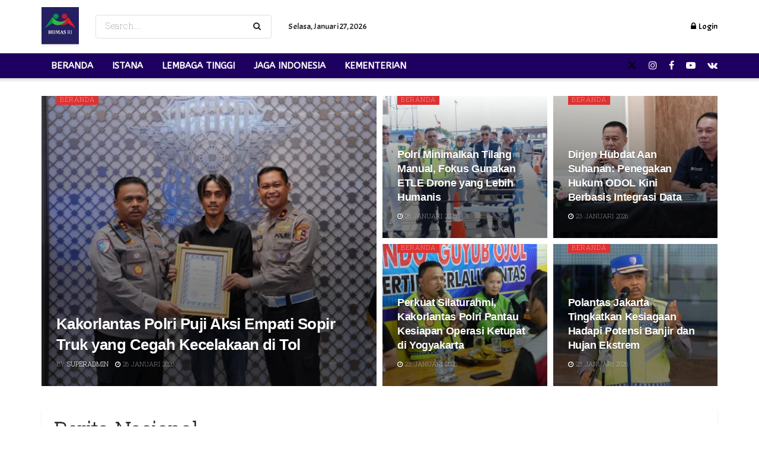

--- FILE ---
content_type: text/html; charset=UTF-8
request_url: https://humasri.com/category/berita-nasional
body_size: 27396
content:
<!doctype html>
<!--[if lt IE 7]> <html class="no-js lt-ie9 lt-ie8 lt-ie7" lang="id"> <![endif]-->
<!--[if IE 7]>    <html class="no-js lt-ie9 lt-ie8" lang="id"> <![endif]-->
<!--[if IE 8]>    <html class="no-js lt-ie9" lang="id"> <![endif]-->
<!--[if IE 9]>    <html class="no-js lt-ie10" lang="id"> <![endif]-->
<!--[if gt IE 8]><!--> <html class="no-js" lang="id"> <!--<![endif]-->
<head>
    <meta http-equiv="Content-Type" content="text/html; charset=UTF-8" />
    <meta name='viewport' content='width=device-width, initial-scale=1, user-scalable=yes' />
    <link rel="profile" href="http://gmpg.org/xfn/11" />
    <link rel="pingback" href="https://humasri.com/xmlrpc.php" />
    <title>Berita Nasional &#8211; Publikasi Pemerintah Untuk Masyarakat</title>
<meta name='robots' content='max-image-preview:large' />
	<style>img:is([sizes="auto" i], [sizes^="auto," i]) { contain-intrinsic-size: 3000px 1500px }</style>
	<meta property="og:type" content="website">
<meta property="og:title" content="Kakorlantas Polri Puji Aksi Empati Sopir Truk yang Cegah Kecelakaan di Tol">
<meta property="og:site_name" content="Publikasi Pemerintah Untuk Masyarakat">
<meta property="og:description" content="JAKARTA – Kepala Korps Lalu Lintas (Kakorlantas) Polri, Irjen Agus Suryonugroho, memberikan penghargaan khusus kepada seorang sopir truk bernama Aan.">
<meta property="og:url" content="https://humasri.com/category/berita-nasional">
<meta property="og:locale" content="id_ID">
<meta property="og:image" content="https://humasri.com/wp-content/uploads/2026/01/1000071574.jpg">
<meta property="og:image:height" content="800">
<meta property="og:image:width" content="1200">
<meta name="twitter:card" content="summary">
<meta name="twitter:url" content="https://humasri.com/category/berita-nasional">
<meta name="twitter:title" content="Kakorlantas Polri Puji Aksi Empati Sopir Truk yang Cegah Kecelakaan di Tol">
<meta name="twitter:description" content="JAKARTA – Kepala Korps Lalu Lintas (Kakorlantas) Polri, Irjen Agus Suryonugroho, memberikan penghargaan khusus kepada seorang sopir truk bernama Aan.">
<meta name="twitter:image" content="https://humasri.com/wp-content/uploads/2026/01/1000071574.jpg">
<meta name="twitter:image:width" content="1200">
<meta name="twitter:image:height" content="800">
<meta name="twitter:site" content="https://twitter.com/HumassRI">
			<script type="text/javascript">
			  var jnews_ajax_url = '/?ajax-request=jnews'
			</script>
			<script type="text/javascript">;window.jnews=window.jnews||{},window.jnews.library=window.jnews.library||{},window.jnews.library=function(){"use strict";var e=this;e.win=window,e.doc=document,e.noop=function(){},e.globalBody=e.doc.getElementsByTagName("body")[0],e.globalBody=e.globalBody?e.globalBody:e.doc,e.win.jnewsDataStorage=e.win.jnewsDataStorage||{_storage:new WeakMap,put:function(e,t,n){this._storage.has(e)||this._storage.set(e,new Map),this._storage.get(e).set(t,n)},get:function(e,t){return this._storage.get(e).get(t)},has:function(e,t){return this._storage.has(e)&&this._storage.get(e).has(t)},remove:function(e,t){var n=this._storage.get(e).delete(t);return 0===!this._storage.get(e).size&&this._storage.delete(e),n}},e.windowWidth=function(){return e.win.innerWidth||e.docEl.clientWidth||e.globalBody.clientWidth},e.windowHeight=function(){return e.win.innerHeight||e.docEl.clientHeight||e.globalBody.clientHeight},e.requestAnimationFrame=e.win.requestAnimationFrame||e.win.webkitRequestAnimationFrame||e.win.mozRequestAnimationFrame||e.win.msRequestAnimationFrame||window.oRequestAnimationFrame||function(e){return setTimeout(e,1e3/60)},e.cancelAnimationFrame=e.win.cancelAnimationFrame||e.win.webkitCancelAnimationFrame||e.win.webkitCancelRequestAnimationFrame||e.win.mozCancelAnimationFrame||e.win.msCancelRequestAnimationFrame||e.win.oCancelRequestAnimationFrame||function(e){clearTimeout(e)},e.classListSupport="classList"in document.createElement("_"),e.hasClass=e.classListSupport?function(e,t){return e.classList.contains(t)}:function(e,t){return e.className.indexOf(t)>=0},e.addClass=e.classListSupport?function(t,n){e.hasClass(t,n)||t.classList.add(n)}:function(t,n){e.hasClass(t,n)||(t.className+=" "+n)},e.removeClass=e.classListSupport?function(t,n){e.hasClass(t,n)&&t.classList.remove(n)}:function(t,n){e.hasClass(t,n)&&(t.className=t.className.replace(n,""))},e.objKeys=function(e){var t=[];for(var n in e)Object.prototype.hasOwnProperty.call(e,n)&&t.push(n);return t},e.isObjectSame=function(e,t){var n=!0;return JSON.stringify(e)!==JSON.stringify(t)&&(n=!1),n},e.extend=function(){for(var e,t,n,o=arguments[0]||{},i=1,a=arguments.length;i<a;i++)if(null!==(e=arguments[i]))for(t in e)o!==(n=e[t])&&void 0!==n&&(o[t]=n);return o},e.dataStorage=e.win.jnewsDataStorage,e.isVisible=function(e){return 0!==e.offsetWidth&&0!==e.offsetHeight||e.getBoundingClientRect().length},e.getHeight=function(e){return e.offsetHeight||e.clientHeight||e.getBoundingClientRect().height},e.getWidth=function(e){return e.offsetWidth||e.clientWidth||e.getBoundingClientRect().width},e.supportsPassive=!1;try{var t=Object.defineProperty({},"passive",{get:function(){e.supportsPassive=!0}});"createEvent"in e.doc?e.win.addEventListener("test",null,t):"fireEvent"in e.doc&&e.win.attachEvent("test",null)}catch(e){}e.passiveOption=!!e.supportsPassive&&{passive:!0},e.setStorage=function(e,t){e="jnews-"+e;var n={expired:Math.floor(((new Date).getTime()+432e5)/1e3)};t=Object.assign(n,t);localStorage.setItem(e,JSON.stringify(t))},e.getStorage=function(e){e="jnews-"+e;var t=localStorage.getItem(e);return null!==t&&0<t.length?JSON.parse(localStorage.getItem(e)):{}},e.expiredStorage=function(){var t,n="jnews-";for(var o in localStorage)o.indexOf(n)>-1&&"undefined"!==(t=e.getStorage(o.replace(n,""))).expired&&t.expired<Math.floor((new Date).getTime()/1e3)&&localStorage.removeItem(o)},e.addEvents=function(t,n,o){for(var i in n){var a=["touchstart","touchmove"].indexOf(i)>=0&&!o&&e.passiveOption;"createEvent"in e.doc?t.addEventListener(i,n[i],a):"fireEvent"in e.doc&&t.attachEvent("on"+i,n[i])}},e.removeEvents=function(t,n){for(var o in n)"createEvent"in e.doc?t.removeEventListener(o,n[o]):"fireEvent"in e.doc&&t.detachEvent("on"+o,n[o])},e.triggerEvents=function(t,n,o){var i;o=o||{detail:null};return"createEvent"in e.doc?(!(i=e.doc.createEvent("CustomEvent")||new CustomEvent(n)).initCustomEvent||i.initCustomEvent(n,!0,!1,o),void t.dispatchEvent(i)):"fireEvent"in e.doc?((i=e.doc.createEventObject()).eventType=n,void t.fireEvent("on"+i.eventType,i)):void 0},e.getParents=function(t,n){void 0===n&&(n=e.doc);for(var o=[],i=t.parentNode,a=!1;!a;)if(i){var r=i;r.querySelectorAll(n).length?a=!0:(o.push(r),i=r.parentNode)}else o=[],a=!0;return o},e.forEach=function(e,t,n){for(var o=0,i=e.length;o<i;o++)t.call(n,e[o],o)},e.getText=function(e){return e.innerText||e.textContent},e.setText=function(e,t){var n="object"==typeof t?t.innerText||t.textContent:t;e.innerText&&(e.innerText=n),e.textContent&&(e.textContent=n)},e.httpBuildQuery=function(t){return e.objKeys(t).reduce(function t(n){var o=arguments.length>1&&void 0!==arguments[1]?arguments[1]:null;return function(i,a){var r=n[a];a=encodeURIComponent(a);var s=o?"".concat(o,"[").concat(a,"]"):a;return null==r||"function"==typeof r?(i.push("".concat(s,"=")),i):["number","boolean","string"].includes(typeof r)?(i.push("".concat(s,"=").concat(encodeURIComponent(r))),i):(i.push(e.objKeys(r).reduce(t(r,s),[]).join("&")),i)}}(t),[]).join("&")},e.get=function(t,n,o,i){return o="function"==typeof o?o:e.noop,e.ajax("GET",t,n,o,i)},e.post=function(t,n,o,i){return o="function"==typeof o?o:e.noop,e.ajax("POST",t,n,o,i)},e.ajax=function(t,n,o,i,a){var r=new XMLHttpRequest,s=n,c=e.httpBuildQuery(o);if(t=-1!=["GET","POST"].indexOf(t)?t:"GET",r.open(t,s+("GET"==t?"?"+c:""),!0),"POST"==t&&r.setRequestHeader("Content-type","application/x-www-form-urlencoded"),r.setRequestHeader("X-Requested-With","XMLHttpRequest"),r.onreadystatechange=function(){4===r.readyState&&200<=r.status&&300>r.status&&"function"==typeof i&&i.call(void 0,r.response)},void 0!==a&&!a){return{xhr:r,send:function(){r.send("POST"==t?c:null)}}}return r.send("POST"==t?c:null),{xhr:r}},e.scrollTo=function(t,n,o){function i(e,t,n){this.start=this.position(),this.change=e-this.start,this.currentTime=0,this.increment=20,this.duration=void 0===n?500:n,this.callback=t,this.finish=!1,this.animateScroll()}return Math.easeInOutQuad=function(e,t,n,o){return(e/=o/2)<1?n/2*e*e+t:-n/2*(--e*(e-2)-1)+t},i.prototype.stop=function(){this.finish=!0},i.prototype.move=function(t){e.doc.documentElement.scrollTop=t,e.globalBody.parentNode.scrollTop=t,e.globalBody.scrollTop=t},i.prototype.position=function(){return e.doc.documentElement.scrollTop||e.globalBody.parentNode.scrollTop||e.globalBody.scrollTop},i.prototype.animateScroll=function(){this.currentTime+=this.increment;var t=Math.easeInOutQuad(this.currentTime,this.start,this.change,this.duration);this.move(t),this.currentTime<this.duration&&!this.finish?e.requestAnimationFrame.call(e.win,this.animateScroll.bind(this)):this.callback&&"function"==typeof this.callback&&this.callback()},new i(t,n,o)},e.unwrap=function(t){var n,o=t;e.forEach(t,(function(e,t){n?n+=e:n=e})),o.replaceWith(n)},e.performance={start:function(e){performance.mark(e+"Start")},stop:function(e){performance.mark(e+"End"),performance.measure(e,e+"Start",e+"End")}},e.fps=function(){var t=0,n=0,o=0;!function(){var i=t=0,a=0,r=0,s=document.getElementById("fpsTable"),c=function(t){void 0===document.getElementsByTagName("body")[0]?e.requestAnimationFrame.call(e.win,(function(){c(t)})):document.getElementsByTagName("body")[0].appendChild(t)};null===s&&((s=document.createElement("div")).style.position="fixed",s.style.top="120px",s.style.left="10px",s.style.width="100px",s.style.height="20px",s.style.border="1px solid black",s.style.fontSize="11px",s.style.zIndex="100000",s.style.backgroundColor="white",s.id="fpsTable",c(s));var l=function(){o++,n=Date.now(),(a=(o/(r=(n-t)/1e3)).toPrecision(2))!=i&&(i=a,s.innerHTML=i+"fps"),1<r&&(t=n,o=0),e.requestAnimationFrame.call(e.win,l)};l()}()},e.instr=function(e,t){for(var n=0;n<t.length;n++)if(-1!==e.toLowerCase().indexOf(t[n].toLowerCase()))return!0},e.winLoad=function(t,n){function o(o){if("complete"===e.doc.readyState||"interactive"===e.doc.readyState)return!o||n?setTimeout(t,n||1):t(o),1}o()||e.addEvents(e.win,{load:o})},e.docReady=function(t,n){function o(o){if("complete"===e.doc.readyState||"interactive"===e.doc.readyState)return!o||n?setTimeout(t,n||1):t(o),1}o()||e.addEvents(e.doc,{DOMContentLoaded:o})},e.fireOnce=function(){e.docReady((function(){e.assets=e.assets||[],e.assets.length&&(e.boot(),e.load_assets())}),50)},e.boot=function(){e.length&&e.doc.querySelectorAll("style[media]").forEach((function(e){"not all"==e.getAttribute("media")&&e.removeAttribute("media")}))},e.create_js=function(t,n){var o=e.doc.createElement("script");switch(o.setAttribute("src",t),n){case"defer":o.setAttribute("defer",!0);break;case"async":o.setAttribute("async",!0);break;case"deferasync":o.setAttribute("defer",!0),o.setAttribute("async",!0)}e.globalBody.appendChild(o)},e.load_assets=function(){"object"==typeof e.assets&&e.forEach(e.assets.slice(0),(function(t,n){var o="";t.defer&&(o+="defer"),t.async&&(o+="async"),e.create_js(t.url,o);var i=e.assets.indexOf(t);i>-1&&e.assets.splice(i,1)})),e.assets=jnewsoption.au_scripts=window.jnewsads=[]},e.setCookie=function(e,t,n){var o="";if(n){var i=new Date;i.setTime(i.getTime()+24*n*60*60*1e3),o="; expires="+i.toUTCString()}document.cookie=e+"="+(t||"")+o+"; path=/"},e.getCookie=function(e){for(var t=e+"=",n=document.cookie.split(";"),o=0;o<n.length;o++){for(var i=n[o];" "==i.charAt(0);)i=i.substring(1,i.length);if(0==i.indexOf(t))return i.substring(t.length,i.length)}return null},e.eraseCookie=function(e){document.cookie=e+"=; Path=/; Expires=Thu, 01 Jan 1970 00:00:01 GMT;"},e.docReady((function(){e.globalBody=e.globalBody==e.doc?e.doc.getElementsByTagName("body")[0]:e.globalBody,e.globalBody=e.globalBody?e.globalBody:e.doc})),e.winLoad((function(){e.winLoad((function(){var t=!1;if(void 0!==window.jnewsadmin)if(void 0!==window.file_version_checker){var n=e.objKeys(window.file_version_checker);n.length?n.forEach((function(e){t||"10.0.4"===window.file_version_checker[e]||(t=!0)})):t=!0}else t=!0;t&&(window.jnewsHelper.getMessage(),window.jnewsHelper.getNotice())}),2500)}))},window.jnews.library=new window.jnews.library;</script><script type="module">;/*! instant.page v5.1.1 - (C) 2019-2020 Alexandre Dieulot - https://instant.page/license */
let t,e;const n=new Set,o=document.createElement("link"),i=o.relList&&o.relList.supports&&o.relList.supports("prefetch")&&window.IntersectionObserver&&"isIntersecting"in IntersectionObserverEntry.prototype,s="instantAllowQueryString"in document.body.dataset,a="instantAllowExternalLinks"in document.body.dataset,r="instantWhitelist"in document.body.dataset,c="instantMousedownShortcut"in document.body.dataset,d=1111;let l=65,u=!1,f=!1,m=!1;if("instantIntensity"in document.body.dataset){const t=document.body.dataset.instantIntensity;if("mousedown"==t.substr(0,9))u=!0,"mousedown-only"==t&&(f=!0);else if("viewport"==t.substr(0,8))navigator.connection&&(navigator.connection.saveData||navigator.connection.effectiveType&&navigator.connection.effectiveType.includes("2g"))||("viewport"==t?document.documentElement.clientWidth*document.documentElement.clientHeight<45e4&&(m=!0):"viewport-all"==t&&(m=!0));else{const e=parseInt(t);isNaN(e)||(l=e)}}if(i){const n={capture:!0,passive:!0};if(f||document.addEventListener("touchstart",(function(t){e=performance.now();const n=t.target.closest("a");h(n)&&v(n.href)}),n),u?c||document.addEventListener("mousedown",(function(t){const e=t.target.closest("a");h(e)&&v(e.href)}),n):document.addEventListener("mouseover",(function(n){if(performance.now()-e<d)return;if(!("closest"in n.target))return;const o=n.target.closest("a");h(o)&&(o.addEventListener("mouseout",p,{passive:!0}),t=setTimeout((()=>{v(o.href),t=void 0}),l))}),n),c&&document.addEventListener("mousedown",(function(t){if(performance.now()-e<d)return;const n=t.target.closest("a");if(t.which>1||t.metaKey||t.ctrlKey)return;if(!n)return;n.addEventListener("click",(function(t){1337!=t.detail&&t.preventDefault()}),{capture:!0,passive:!1,once:!0});const o=new MouseEvent("click",{view:window,bubbles:!0,cancelable:!1,detail:1337});n.dispatchEvent(o)}),n),m){let t;(t=window.requestIdleCallback?t=>{requestIdleCallback(t,{timeout:1500})}:t=>{t()})((()=>{const t=new IntersectionObserver((e=>{e.forEach((e=>{if(e.isIntersecting){const n=e.target;t.unobserve(n),v(n.href)}}))}));document.querySelectorAll("a").forEach((e=>{h(e)&&t.observe(e)}))}))}}function p(e){e.relatedTarget&&e.target.closest("a")==e.relatedTarget.closest("a")||t&&(clearTimeout(t),t=void 0)}function h(t){if(t&&t.href&&(!r||"instant"in t.dataset)&&(a||t.origin==location.origin||"instant"in t.dataset)&&["http:","https:"].includes(t.protocol)&&("http:"!=t.protocol||"https:"!=location.protocol)&&(s||!t.search||"instant"in t.dataset)&&!(t.hash&&t.pathname+t.search==location.pathname+location.search||"noInstant"in t.dataset))return!0}function v(t){if(n.has(t))return;const e=document.createElement("link");e.rel="prefetch",e.href=t,document.head.appendChild(e),n.add(t)}</script><link rel='dns-prefetch' href='//fonts.googleapis.com' />
<link rel='preconnect' href='https://fonts.gstatic.com' />
<link rel="alternate" type="application/rss+xml" title="Publikasi Pemerintah Untuk Masyarakat &raquo; Feed" href="https://humasri.com/feed/" />
<link rel="alternate" type="application/rss+xml" title="Publikasi Pemerintah Untuk Masyarakat &raquo; Umpan Komentar" href="https://humasri.com/comments/feed/" />
<link rel="alternate" type="application/rss+xml" title="Publikasi Pemerintah Untuk Masyarakat &raquo; Berita Nasional Umpan Kategori" href="https://humasri.com/category/berita-nasional/feed/" />
<script type="text/javascript">
/* <![CDATA[ */
window._wpemojiSettings = {"baseUrl":"https:\/\/s.w.org\/images\/core\/emoji\/16.0.1\/72x72\/","ext":".png","svgUrl":"https:\/\/s.w.org\/images\/core\/emoji\/16.0.1\/svg\/","svgExt":".svg","source":{"concatemoji":"https:\/\/humasri.com\/wp-includes\/js\/wp-emoji-release.min.js?ver=6.8.3"}};
/*! This file is auto-generated */
!function(s,n){var o,i,e;function c(e){try{var t={supportTests:e,timestamp:(new Date).valueOf()};sessionStorage.setItem(o,JSON.stringify(t))}catch(e){}}function p(e,t,n){e.clearRect(0,0,e.canvas.width,e.canvas.height),e.fillText(t,0,0);var t=new Uint32Array(e.getImageData(0,0,e.canvas.width,e.canvas.height).data),a=(e.clearRect(0,0,e.canvas.width,e.canvas.height),e.fillText(n,0,0),new Uint32Array(e.getImageData(0,0,e.canvas.width,e.canvas.height).data));return t.every(function(e,t){return e===a[t]})}function u(e,t){e.clearRect(0,0,e.canvas.width,e.canvas.height),e.fillText(t,0,0);for(var n=e.getImageData(16,16,1,1),a=0;a<n.data.length;a++)if(0!==n.data[a])return!1;return!0}function f(e,t,n,a){switch(t){case"flag":return n(e,"\ud83c\udff3\ufe0f\u200d\u26a7\ufe0f","\ud83c\udff3\ufe0f\u200b\u26a7\ufe0f")?!1:!n(e,"\ud83c\udde8\ud83c\uddf6","\ud83c\udde8\u200b\ud83c\uddf6")&&!n(e,"\ud83c\udff4\udb40\udc67\udb40\udc62\udb40\udc65\udb40\udc6e\udb40\udc67\udb40\udc7f","\ud83c\udff4\u200b\udb40\udc67\u200b\udb40\udc62\u200b\udb40\udc65\u200b\udb40\udc6e\u200b\udb40\udc67\u200b\udb40\udc7f");case"emoji":return!a(e,"\ud83e\udedf")}return!1}function g(e,t,n,a){var r="undefined"!=typeof WorkerGlobalScope&&self instanceof WorkerGlobalScope?new OffscreenCanvas(300,150):s.createElement("canvas"),o=r.getContext("2d",{willReadFrequently:!0}),i=(o.textBaseline="top",o.font="600 32px Arial",{});return e.forEach(function(e){i[e]=t(o,e,n,a)}),i}function t(e){var t=s.createElement("script");t.src=e,t.defer=!0,s.head.appendChild(t)}"undefined"!=typeof Promise&&(o="wpEmojiSettingsSupports",i=["flag","emoji"],n.supports={everything:!0,everythingExceptFlag:!0},e=new Promise(function(e){s.addEventListener("DOMContentLoaded",e,{once:!0})}),new Promise(function(t){var n=function(){try{var e=JSON.parse(sessionStorage.getItem(o));if("object"==typeof e&&"number"==typeof e.timestamp&&(new Date).valueOf()<e.timestamp+604800&&"object"==typeof e.supportTests)return e.supportTests}catch(e){}return null}();if(!n){if("undefined"!=typeof Worker&&"undefined"!=typeof OffscreenCanvas&&"undefined"!=typeof URL&&URL.createObjectURL&&"undefined"!=typeof Blob)try{var e="postMessage("+g.toString()+"("+[JSON.stringify(i),f.toString(),p.toString(),u.toString()].join(",")+"));",a=new Blob([e],{type:"text/javascript"}),r=new Worker(URL.createObjectURL(a),{name:"wpTestEmojiSupports"});return void(r.onmessage=function(e){c(n=e.data),r.terminate(),t(n)})}catch(e){}c(n=g(i,f,p,u))}t(n)}).then(function(e){for(var t in e)n.supports[t]=e[t],n.supports.everything=n.supports.everything&&n.supports[t],"flag"!==t&&(n.supports.everythingExceptFlag=n.supports.everythingExceptFlag&&n.supports[t]);n.supports.everythingExceptFlag=n.supports.everythingExceptFlag&&!n.supports.flag,n.DOMReady=!1,n.readyCallback=function(){n.DOMReady=!0}}).then(function(){return e}).then(function(){var e;n.supports.everything||(n.readyCallback(),(e=n.source||{}).concatemoji?t(e.concatemoji):e.wpemoji&&e.twemoji&&(t(e.twemoji),t(e.wpemoji)))}))}((window,document),window._wpemojiSettings);
/* ]]> */
</script>
<style id='wp-emoji-styles-inline-css' type='text/css'>

	img.wp-smiley, img.emoji {
		display: inline !important;
		border: none !important;
		box-shadow: none !important;
		height: 1em !important;
		width: 1em !important;
		margin: 0 0.07em !important;
		vertical-align: -0.1em !important;
		background: none !important;
		padding: 0 !important;
	}
</style>
<link rel='stylesheet' id='wp-block-library-css' href='https://humasri.com/wp-content/plugins/gutenberg/build/block-library/style.css?ver=20.7.0' type='text/css' media='all' />
<style id='classic-theme-styles-inline-css' type='text/css'>
/*! This file is auto-generated */
.wp-block-button__link{color:#fff;background-color:#32373c;border-radius:9999px;box-shadow:none;text-decoration:none;padding:calc(.667em + 2px) calc(1.333em + 2px);font-size:1.125em}.wp-block-file__button{background:#32373c;color:#fff;text-decoration:none}
</style>
<style id='global-styles-inline-css' type='text/css'>
:root{--wp--preset--aspect-ratio--square: 1;--wp--preset--aspect-ratio--4-3: 4/3;--wp--preset--aspect-ratio--3-4: 3/4;--wp--preset--aspect-ratio--3-2: 3/2;--wp--preset--aspect-ratio--2-3: 2/3;--wp--preset--aspect-ratio--16-9: 16/9;--wp--preset--aspect-ratio--9-16: 9/16;--wp--preset--color--black: #000000;--wp--preset--color--cyan-bluish-gray: #abb8c3;--wp--preset--color--white: #ffffff;--wp--preset--color--pale-pink: #f78da7;--wp--preset--color--vivid-red: #cf2e2e;--wp--preset--color--luminous-vivid-orange: #ff6900;--wp--preset--color--luminous-vivid-amber: #fcb900;--wp--preset--color--light-green-cyan: #7bdcb5;--wp--preset--color--vivid-green-cyan: #00d084;--wp--preset--color--pale-cyan-blue: #8ed1fc;--wp--preset--color--vivid-cyan-blue: #0693e3;--wp--preset--color--vivid-purple: #9b51e0;--wp--preset--gradient--vivid-cyan-blue-to-vivid-purple: linear-gradient(135deg,rgba(6,147,227,1) 0%,rgb(155,81,224) 100%);--wp--preset--gradient--light-green-cyan-to-vivid-green-cyan: linear-gradient(135deg,rgb(122,220,180) 0%,rgb(0,208,130) 100%);--wp--preset--gradient--luminous-vivid-amber-to-luminous-vivid-orange: linear-gradient(135deg,rgba(252,185,0,1) 0%,rgba(255,105,0,1) 100%);--wp--preset--gradient--luminous-vivid-orange-to-vivid-red: linear-gradient(135deg,rgba(255,105,0,1) 0%,rgb(207,46,46) 100%);--wp--preset--gradient--very-light-gray-to-cyan-bluish-gray: linear-gradient(135deg,rgb(238,238,238) 0%,rgb(169,184,195) 100%);--wp--preset--gradient--cool-to-warm-spectrum: linear-gradient(135deg,rgb(74,234,220) 0%,rgb(151,120,209) 20%,rgb(207,42,186) 40%,rgb(238,44,130) 60%,rgb(251,105,98) 80%,rgb(254,248,76) 100%);--wp--preset--gradient--blush-light-purple: linear-gradient(135deg,rgb(255,206,236) 0%,rgb(152,150,240) 100%);--wp--preset--gradient--blush-bordeaux: linear-gradient(135deg,rgb(254,205,165) 0%,rgb(254,45,45) 50%,rgb(107,0,62) 100%);--wp--preset--gradient--luminous-dusk: linear-gradient(135deg,rgb(255,203,112) 0%,rgb(199,81,192) 50%,rgb(65,88,208) 100%);--wp--preset--gradient--pale-ocean: linear-gradient(135deg,rgb(255,245,203) 0%,rgb(182,227,212) 50%,rgb(51,167,181) 100%);--wp--preset--gradient--electric-grass: linear-gradient(135deg,rgb(202,248,128) 0%,rgb(113,206,126) 100%);--wp--preset--gradient--midnight: linear-gradient(135deg,rgb(2,3,129) 0%,rgb(40,116,252) 100%);--wp--preset--font-size--small: 13px;--wp--preset--font-size--medium: 20px;--wp--preset--font-size--large: 36px;--wp--preset--font-size--x-large: 42px;--wp--preset--spacing--20: 0.44rem;--wp--preset--spacing--30: 0.67rem;--wp--preset--spacing--40: 1rem;--wp--preset--spacing--50: 1.5rem;--wp--preset--spacing--60: 2.25rem;--wp--preset--spacing--70: 3.38rem;--wp--preset--spacing--80: 5.06rem;--wp--preset--shadow--natural: 6px 6px 9px rgba(0, 0, 0, 0.2);--wp--preset--shadow--deep: 12px 12px 50px rgba(0, 0, 0, 0.4);--wp--preset--shadow--sharp: 6px 6px 0px rgba(0, 0, 0, 0.2);--wp--preset--shadow--outlined: 6px 6px 0px -3px rgba(255, 255, 255, 1), 6px 6px rgba(0, 0, 0, 1);--wp--preset--shadow--crisp: 6px 6px 0px rgba(0, 0, 0, 1);}:where(.is-layout-flex){gap: 0.5em;}:where(.is-layout-grid){gap: 0.5em;}body .is-layout-flex{display: flex;}.is-layout-flex{flex-wrap: wrap;align-items: center;}.is-layout-flex > :is(*, div){margin: 0;}body .is-layout-grid{display: grid;}.is-layout-grid > :is(*, div){margin: 0;}:where(.wp-block-columns.is-layout-flex){gap: 2em;}:where(.wp-block-columns.is-layout-grid){gap: 2em;}:where(.wp-block-post-template.is-layout-flex){gap: 1.25em;}:where(.wp-block-post-template.is-layout-grid){gap: 1.25em;}.has-black-color{color: var(--wp--preset--color--black) !important;}.has-cyan-bluish-gray-color{color: var(--wp--preset--color--cyan-bluish-gray) !important;}.has-white-color{color: var(--wp--preset--color--white) !important;}.has-pale-pink-color{color: var(--wp--preset--color--pale-pink) !important;}.has-vivid-red-color{color: var(--wp--preset--color--vivid-red) !important;}.has-luminous-vivid-orange-color{color: var(--wp--preset--color--luminous-vivid-orange) !important;}.has-luminous-vivid-amber-color{color: var(--wp--preset--color--luminous-vivid-amber) !important;}.has-light-green-cyan-color{color: var(--wp--preset--color--light-green-cyan) !important;}.has-vivid-green-cyan-color{color: var(--wp--preset--color--vivid-green-cyan) !important;}.has-pale-cyan-blue-color{color: var(--wp--preset--color--pale-cyan-blue) !important;}.has-vivid-cyan-blue-color{color: var(--wp--preset--color--vivid-cyan-blue) !important;}.has-vivid-purple-color{color: var(--wp--preset--color--vivid-purple) !important;}.has-black-background-color{background-color: var(--wp--preset--color--black) !important;}.has-cyan-bluish-gray-background-color{background-color: var(--wp--preset--color--cyan-bluish-gray) !important;}.has-white-background-color{background-color: var(--wp--preset--color--white) !important;}.has-pale-pink-background-color{background-color: var(--wp--preset--color--pale-pink) !important;}.has-vivid-red-background-color{background-color: var(--wp--preset--color--vivid-red) !important;}.has-luminous-vivid-orange-background-color{background-color: var(--wp--preset--color--luminous-vivid-orange) !important;}.has-luminous-vivid-amber-background-color{background-color: var(--wp--preset--color--luminous-vivid-amber) !important;}.has-light-green-cyan-background-color{background-color: var(--wp--preset--color--light-green-cyan) !important;}.has-vivid-green-cyan-background-color{background-color: var(--wp--preset--color--vivid-green-cyan) !important;}.has-pale-cyan-blue-background-color{background-color: var(--wp--preset--color--pale-cyan-blue) !important;}.has-vivid-cyan-blue-background-color{background-color: var(--wp--preset--color--vivid-cyan-blue) !important;}.has-vivid-purple-background-color{background-color: var(--wp--preset--color--vivid-purple) !important;}.has-black-border-color{border-color: var(--wp--preset--color--black) !important;}.has-cyan-bluish-gray-border-color{border-color: var(--wp--preset--color--cyan-bluish-gray) !important;}.has-white-border-color{border-color: var(--wp--preset--color--white) !important;}.has-pale-pink-border-color{border-color: var(--wp--preset--color--pale-pink) !important;}.has-vivid-red-border-color{border-color: var(--wp--preset--color--vivid-red) !important;}.has-luminous-vivid-orange-border-color{border-color: var(--wp--preset--color--luminous-vivid-orange) !important;}.has-luminous-vivid-amber-border-color{border-color: var(--wp--preset--color--luminous-vivid-amber) !important;}.has-light-green-cyan-border-color{border-color: var(--wp--preset--color--light-green-cyan) !important;}.has-vivid-green-cyan-border-color{border-color: var(--wp--preset--color--vivid-green-cyan) !important;}.has-pale-cyan-blue-border-color{border-color: var(--wp--preset--color--pale-cyan-blue) !important;}.has-vivid-cyan-blue-border-color{border-color: var(--wp--preset--color--vivid-cyan-blue) !important;}.has-vivid-purple-border-color{border-color: var(--wp--preset--color--vivid-purple) !important;}.has-vivid-cyan-blue-to-vivid-purple-gradient-background{background: var(--wp--preset--gradient--vivid-cyan-blue-to-vivid-purple) !important;}.has-light-green-cyan-to-vivid-green-cyan-gradient-background{background: var(--wp--preset--gradient--light-green-cyan-to-vivid-green-cyan) !important;}.has-luminous-vivid-amber-to-luminous-vivid-orange-gradient-background{background: var(--wp--preset--gradient--luminous-vivid-amber-to-luminous-vivid-orange) !important;}.has-luminous-vivid-orange-to-vivid-red-gradient-background{background: var(--wp--preset--gradient--luminous-vivid-orange-to-vivid-red) !important;}.has-very-light-gray-to-cyan-bluish-gray-gradient-background{background: var(--wp--preset--gradient--very-light-gray-to-cyan-bluish-gray) !important;}.has-cool-to-warm-spectrum-gradient-background{background: var(--wp--preset--gradient--cool-to-warm-spectrum) !important;}.has-blush-light-purple-gradient-background{background: var(--wp--preset--gradient--blush-light-purple) !important;}.has-blush-bordeaux-gradient-background{background: var(--wp--preset--gradient--blush-bordeaux) !important;}.has-luminous-dusk-gradient-background{background: var(--wp--preset--gradient--luminous-dusk) !important;}.has-pale-ocean-gradient-background{background: var(--wp--preset--gradient--pale-ocean) !important;}.has-electric-grass-gradient-background{background: var(--wp--preset--gradient--electric-grass) !important;}.has-midnight-gradient-background{background: var(--wp--preset--gradient--midnight) !important;}.has-small-font-size{font-size: var(--wp--preset--font-size--small) !important;}.has-medium-font-size{font-size: var(--wp--preset--font-size--medium) !important;}.has-large-font-size{font-size: var(--wp--preset--font-size--large) !important;}.has-x-large-font-size{font-size: var(--wp--preset--font-size--x-large) !important;}
:where(.wp-block-columns.is-layout-flex){gap: 2em;}:where(.wp-block-columns.is-layout-grid){gap: 2em;}
:root :where(.wp-block-pullquote){font-size: 1.5em;line-height: 1.6;}
:where(.wp-block-post-template.is-layout-flex){gap: 1.25em;}:where(.wp-block-post-template.is-layout-grid){gap: 1.25em;}
</style>
<link rel='stylesheet' id='jnews-podcast-css' href='https://humasri.com/wp-content/plugins/jnews-podcast/assets/css/plugin.css?ver=11.0.3' type='text/css' media='all' />
<link rel='stylesheet' id='jnews-podcast-darkmode-css' href='https://humasri.com/wp-content/plugins/jnews-podcast/assets/css/darkmode.css?ver=11.0.3' type='text/css' media='all' />
<link rel='stylesheet' id='jnews-subscribe-css' href='https://humasri.com/wp-content/plugins/jnews-subscribe-to-download/assets/css/plugin.css?ver=11.0.0' type='text/css' media='all' />
<link rel='stylesheet' id='jnews-video-css' href='https://humasri.com/wp-content/plugins/jnews-video/assets/css/plugin.css?ver=11.0.3' type='text/css' media='all' />
<link rel='stylesheet' id='jnews-migration-jannah-style-css' href='https://humasri.com/wp-content/plugins/jnews-migration-jannah/assets/css/shortcode.css?ver=11.0.0' type='text/css' media='all' />
<link rel='stylesheet' id='jnews-migration-jannah-skin-css' href='https://humasri.com/wp-content/plugins/jnews-migration-jannah/assets/css/ilightbox/dark-skin/skin.css?ver=11.0.0' type='text/css' media='all' />
<link rel='stylesheet' id='jnews-migration-jmagz-shortcode-style-css' href='https://humasri.com/wp-content/plugins/jnews-migration-jmagz/assets/css/shortcode.css?ver=11.0.0' type='text/css' media='all' />
<link rel='stylesheet' id='jnews-migration-sahifa-style-css' href='https://humasri.com/wp-content/plugins/jnews-migration-sahifa/assets/css/shortcode.css?ver=11.0.0' type='text/css' media='all' />
<link rel='stylesheet' id='jnews-migration-sahifa-skin-css' href='https://humasri.com/wp-content/plugins/jnews-migration-sahifa/assets/css/ilightbox/dark-skin/skin.css?ver=11.0.0' type='text/css' media='all' />
<link rel='stylesheet' id='jnews-parent-style-css' href='https://humasri.com/wp-content/themes/jnews/style.css?ver=6.8.3' type='text/css' media='all' />
<link rel='stylesheet' id='js_composer_front-css' href='https://humasri.com/wp-content/plugins/js_composer/assets/css/js_composer.min.css?ver=7.0' type='text/css' media='all' />
<style id='akismet-widget-style-inline-css' type='text/css'>

			.a-stats {
				--akismet-color-mid-green: #357b49;
				--akismet-color-white: #fff;
				--akismet-color-light-grey: #f6f7f7;

				max-width: 350px;
				width: auto;
			}

			.a-stats * {
				all: unset;
				box-sizing: border-box;
			}

			.a-stats strong {
				font-weight: 600;
			}

			.a-stats a.a-stats__link,
			.a-stats a.a-stats__link:visited,
			.a-stats a.a-stats__link:active {
				background: var(--akismet-color-mid-green);
				border: none;
				box-shadow: none;
				border-radius: 8px;
				color: var(--akismet-color-white);
				cursor: pointer;
				display: block;
				font-family: -apple-system, BlinkMacSystemFont, 'Segoe UI', 'Roboto', 'Oxygen-Sans', 'Ubuntu', 'Cantarell', 'Helvetica Neue', sans-serif;
				font-weight: 500;
				padding: 12px;
				text-align: center;
				text-decoration: none;
				transition: all 0.2s ease;
			}

			/* Extra specificity to deal with TwentyTwentyOne focus style */
			.widget .a-stats a.a-stats__link:focus {
				background: var(--akismet-color-mid-green);
				color: var(--akismet-color-white);
				text-decoration: none;
			}

			.a-stats a.a-stats__link:hover {
				filter: brightness(110%);
				box-shadow: 0 4px 12px rgba(0, 0, 0, 0.06), 0 0 2px rgba(0, 0, 0, 0.16);
			}

			.a-stats .count {
				color: var(--akismet-color-white);
				display: block;
				font-size: 1.5em;
				line-height: 1.4;
				padding: 0 13px;
				white-space: nowrap;
			}
		
</style>
<link crossorigin="anonymous" rel='stylesheet' id='jeg_customizer_font-css' href='//fonts.googleapis.com/css?family=Hanuman%3A100%7CAcme%3Areguler%7CABeeZee%3Areguler%7CPodkova%3A300&#038;display=swap&#038;ver=1.3.0' type='text/css' media='all' />
<link rel='stylesheet' id='jnews-pay-writer-icon-css' href='https://humasri.com/wp-content/plugins/jnews-pay-writer/assets/css/icon.css?ver=11.0.1' type='text/css' media='all' />
<link rel='stylesheet' id='jnews-pay-writer-css' href='https://humasri.com/wp-content/plugins/jnews-pay-writer/assets/css/frontend.css?ver=11.0.1' type='text/css' media='all' />
<link rel='stylesheet' id='jnews-pay-writer-darkmode-css' href='https://humasri.com/wp-content/plugins/jnews-pay-writer/assets/css/darkmode.css?ver=11.0.1' type='text/css' media='all' />
<link rel='stylesheet' id='jnews-frontend-css' href='https://humasri.com/wp-content/themes/jnews/assets/dist/frontend.min.css?ver=1.0.0' type='text/css' media='all' />
<link rel='stylesheet' id='jnews-js-composer-css' href='https://humasri.com/wp-content/themes/jnews/assets/css/js-composer-frontend.css?ver=1.0.0' type='text/css' media='all' />
<link rel='stylesheet' id='jnews-style-css' href='https://humasri.com/wp-content/themes/jnews-child/style.css?ver=1.0.0' type='text/css' media='all' />
<link rel='stylesheet' id='jnews-darkmode-css' href='https://humasri.com/wp-content/themes/jnews/assets/css/darkmode.css?ver=1.0.0' type='text/css' media='all' />
<link rel='stylesheet' id='jnews-scheme-css' href='https://humasri.com/wp-content/themes/jnews/data/import/retail/scheme.css?ver=1.0.0' type='text/css' media='all' />
<link rel='stylesheet' id='jnews-video-darkmode-css' href='https://humasri.com/wp-content/plugins/jnews-video/assets/css/darkmode.css?ver=11.0.3' type='text/css' media='all' />
<link rel='stylesheet' id='jnews-paywall-css' href='https://humasri.com/wp-content/plugins/jnews-paywall/assets/css/jpw-frontend.css?ver=11.0.3' type='text/css' media='all' />
<link rel='stylesheet' id='jnews-social-login-style-css' href='https://humasri.com/wp-content/plugins/jnews-social-login/assets/css/plugin.css?ver=11.0.3' type='text/css' media='all' />
<link rel='stylesheet' id='jnews-tiktok-css' href='https://humasri.com/wp-content/plugins/jnews-tiktok/assets/css/frontend.css?ver=11.0.1' type='text/css' media='all' />
<link rel='stylesheet' id='jnews-migration-newsmag-style-css' href='https://humasri.com/wp-content/plugins/jnews-migration-newsmag/assets/css/shortcode.css?ver=11.0.0' type='text/css' media='all' />
<link rel='stylesheet' id='jnews-migration-newspaper-style-css' href='https://humasri.com/wp-content/plugins/jnews-migration-newspaper/assets/css/shortcode.css?ver=11.0.0' type='text/css' media='all' />
<link rel='stylesheet' id='jnews-migration-publisher-style-css' href='https://humasri.com/wp-content/plugins/jnews-migration-publisher/assets/css/shortcode.css?ver=11.0.0' type='text/css' media='all' />
<link rel='stylesheet' id='vc_tta_style-css' href='https://humasri.com/wp-content/plugins/js_composer/assets/css/js_composer_tta.min.css?ver=7.0' type='text/css' media='all' />
<link rel='stylesheet' id='jnews-migration-soledad-style-css' href='https://humasri.com/wp-content/plugins/jnews-migration-soledad/assets/css/shortcode.css?ver=11.0.0' type='text/css' media='all' />
<link rel='stylesheet' id='jnews-weather-style-css' href='https://humasri.com/wp-content/plugins/jnews-weather/assets/css/plugin.css?ver=11.0.1' type='text/css' media='all' />
<link rel='stylesheet' id='jnews-push-notification-css' href='https://humasri.com/wp-content/plugins/jnews-push-notification/assets/css/plugin.css?ver=11.0.0' type='text/css' media='all' />
<script type="text/javascript" src="https://humasri.com/wp-includes/js/jquery/jquery.min.js?ver=3.7.1" id="jquery-core-js"></script>
<script type="text/javascript" src="https://humasri.com/wp-includes/js/jquery/jquery-migrate.min.js?ver=3.4.1" id="jquery-migrate-js"></script>
<script type="text/javascript" src="https://humasri.com/wp-content/plugins/jnews-migration-jannah/assets/js/vendor/tipsy.min.js?ver=11.0.0" id="jnews-migration-jannah-tipsy-js"></script>
<script type="text/javascript" src="https://humasri.com/wp-content/plugins/jnews-migration-jannah/assets/js/vendor/ilightbox.packed.js?ver=11.0.0" id="jnews-migration-jannah-lightbox-js"></script>
<script type="text/javascript" id="jnews-migration-jannah-script-js-extra">
/* <![CDATA[ */
var jnewsmigration = {"lightbox_skin":"dark","lightbox_all":"","lightbox_gallery":"","lightbox_thumb":"","lightbox_arrows":"","woocommerce_lightbox":""};
/* ]]> */
</script>
<script type="text/javascript" src="https://humasri.com/wp-content/plugins/jnews-migration-jannah/assets/js/shortcode.js?ver=11.0.0" id="jnews-migration-jannah-script-js"></script>
<script type="text/javascript" src="https://humasri.com/wp-content/plugins/jnews-migration-jmagz/assets/js/shortcode.js?ver=11.0.0" id="jnews-migration-jmagz-shortcode-script-js"></script>
<script type="text/javascript" src="https://humasri.com/wp-content/plugins/jnews-migration-sahifa/assets/js/vendor/tipsy.min.js?ver=11.0.0" id="jnews-migration-sahifa-tipsy-js"></script>
<script type="text/javascript" src="https://humasri.com/wp-content/plugins/jnews-migration-sahifa/assets/js/vendor/ilightbox.packed.js?ver=11.0.0" id="jnews-migration-sahifa-lightbox-js"></script>
<script type="text/javascript" id="jnews-migration-sahifa-script-js-extra">
/* <![CDATA[ */
var jnewsmigration = {"lightbox_skin":"dark","lightbox_all":"","lightbox_gallery":"","lightbox_thumb":"","lightbox_arrows":"","woocommerce_lightbox":""};
/* ]]> */
</script>
<script type="text/javascript" src="https://humasri.com/wp-content/plugins/jnews-migration-sahifa/assets/js/shortcode.js?ver=11.0.0" id="jnews-migration-sahifa-script-js"></script>
<script></script><link rel="https://api.w.org/" href="https://humasri.com/wp-json/" /><link rel="alternate" title="JSON" type="application/json" href="https://humasri.com/wp-json/wp/v2/categories/2011" /><link rel="EditURI" type="application/rsd+xml" title="RSD" href="https://humasri.com/xmlrpc.php?rsd" />
<meta name="generator" content="WordPress 6.8.3" />
<meta name="google-site-verification" content="Ozmgz2dlkGg4nt_JoDpBljLaIZin3HlPyeHZOcv2lW4" />
<meta name="google-adsense-account" content="ca-pub-4927078962349924"><meta name="generator" content="Powered by WPBakery Page Builder - drag and drop page builder for WordPress."/>
<link rel="amphtml" href="https://humasri.com/category/berita-nasional?amp"><meta name="generator" content="Powered by Slider Revolution 6.6.15 - responsive, Mobile-Friendly Slider Plugin for WordPress with comfortable drag and drop interface." />
<script type='application/ld+json'>{"@context":"http:\/\/schema.org","@type":"Organization","@id":"https:\/\/humasri.com\/#organization","url":"https:\/\/humasri.com\/","name":"PT Mulia Arthaloka","logo":{"@type":"ImageObject","url":"https:\/\/humasri.com\/wp-content\/uploads\/2022\/08\/humas-ri-logo-mas-dody.png"},"sameAs":["https:\/\/twitter.com\/HumassRI","https:\/\/instagram.com\/humassri","https:\/\/www.facebook.com\/HumassRI","https:\/\/www.youtube.com\/c\/HumasRI01","https:\/\/www.tiktok.com\/@humassri"],"contactPoint":{"@type":"ContactPoint","telephone":"+6281268193499","contactType":"technical support"}}</script>
<script type='application/ld+json'>{"@context":"http:\/\/schema.org","@type":"WebSite","@id":"https:\/\/humasri.com\/#website","url":"https:\/\/humasri.com\/","name":"PT Mulia Arthaloka","potentialAction":{"@type":"SearchAction","target":"https:\/\/humasri.com\/?s={search_term_string}","query-input":"required name=search_term_string"}}</script>
<link rel="icon" href="https://humasri.com/wp-content/uploads/2022/08/cropped-humas-ri-logo-mas-dody-e1660033022644-1-32x32.png" sizes="32x32" />
<link rel="icon" href="https://humasri.com/wp-content/uploads/2022/08/cropped-humas-ri-logo-mas-dody-e1660033022644-1-192x192.png" sizes="192x192" />
<link rel="apple-touch-icon" href="https://humasri.com/wp-content/uploads/2022/08/cropped-humas-ri-logo-mas-dody-e1660033022644-1-180x180.png" />
<meta name="msapplication-TileImage" content="https://humasri.com/wp-content/uploads/2022/08/cropped-humas-ri-logo-mas-dody-e1660033022644-1-270x270.png" />
<style id="jeg_dynamic_css" type="text/css" data-type="jeg_custom-css">.jeg_container, .jeg_content, .jeg_boxed .jeg_main .jeg_container, .jeg_autoload_separator { background-color : #ffffff; } body,.newsfeed_carousel.owl-carousel .owl-nav div,.jeg_filter_button,.owl-carousel .owl-nav div,.jeg_readmore,.jeg_hero_style_7 .jeg_post_meta a,.widget_calendar thead th,.widget_calendar tfoot a,.jeg_socialcounter a,.entry-header .jeg_meta_like a,.entry-header .jeg_meta_comment a,.entry-content tbody tr:hover,.entry-content th,.jeg_splitpost_nav li:hover a,#breadcrumbs a,.jeg_author_socials a:hover,.jeg_footer_content a,.jeg_footer_bottom a,.jeg_cartcontent,.woocommerce .woocommerce-breadcrumb a { color : #5a515e; } a,.jeg_menu_style_5 > li > a:hover,.jeg_menu_style_5 > li.sfHover > a,.jeg_menu_style_5 > li.current-menu-item > a,.jeg_menu_style_5 > li.current-menu-ancestor > a,.jeg_navbar .jeg_menu:not(.jeg_main_menu) > li > a:hover,.jeg_midbar .jeg_menu:not(.jeg_main_menu) > li > a:hover,.jeg_side_tabs li.active,.jeg_block_heading_5 strong,.jeg_block_heading_6 strong,.jeg_block_heading_7 strong,.jeg_block_heading_8 strong,.jeg_subcat_list li a:hover,.jeg_subcat_list li button:hover,.jeg_pl_lg_7 .jeg_thumb .jeg_post_category a,.jeg_pl_xs_2:before,.jeg_pl_xs_4 .jeg_postblock_content:before,.jeg_postblock .jeg_post_title a:hover,.jeg_hero_style_6 .jeg_post_title a:hover,.jeg_sidefeed .jeg_pl_xs_3 .jeg_post_title a:hover,.widget_jnews_popular .jeg_post_title a:hover,.jeg_meta_author a,.widget_archive li a:hover,.widget_pages li a:hover,.widget_meta li a:hover,.widget_recent_entries li a:hover,.widget_rss li a:hover,.widget_rss cite,.widget_categories li a:hover,.widget_categories li.current-cat > a,#breadcrumbs a:hover,.jeg_share_count .counts,.commentlist .bypostauthor > .comment-body > .comment-author > .fn,span.required,.jeg_review_title,.bestprice .price,.authorlink a:hover,.jeg_vertical_playlist .jeg_video_playlist_play_icon,.jeg_vertical_playlist .jeg_video_playlist_item.active .jeg_video_playlist_thumbnail:before,.jeg_horizontal_playlist .jeg_video_playlist_play,.woocommerce li.product .pricegroup .button,.widget_display_forums li a:hover,.widget_display_topics li:before,.widget_display_replies li:before,.widget_display_views li:before,.bbp-breadcrumb a:hover,.jeg_mobile_menu li.sfHover > a,.jeg_mobile_menu li a:hover,.split-template-6 .pagenum { color : #2b11ad; } .jeg_menu_style_1 > li > a:before,.jeg_menu_style_2 > li > a:before,.jeg_menu_style_3 > li > a:before,.jeg_side_toggle,.jeg_slide_caption .jeg_post_category a,.jeg_slider_type_1 .owl-nav .owl-next,.jeg_block_heading_1 .jeg_block_title span,.jeg_block_heading_2 .jeg_block_title span,.jeg_block_heading_3,.jeg_block_heading_4 .jeg_block_title span,.jeg_block_heading_6:after,.jeg_pl_lg_box .jeg_post_category a,.jeg_pl_md_box .jeg_post_category a,.jeg_readmore:hover,.jeg_thumb .jeg_post_category a,.jeg_block_loadmore a:hover, .jeg_postblock.alt .jeg_block_loadmore a:hover,.jeg_block_loadmore a.active,.jeg_postblock_carousel_2 .jeg_post_category a,.jeg_heroblock .jeg_post_category a,.jeg_pagenav_1 .page_number.active,.jeg_pagenav_1 .page_number.active:hover,input[type="submit"],.btn,.button,.widget_tag_cloud a:hover,.popularpost_item:hover .jeg_post_title a:before,.jeg_splitpost_4 .page_nav,.jeg_splitpost_5 .page_nav,.jeg_post_via a:hover,.jeg_post_source a:hover,.jeg_post_tags a:hover,.comment-reply-title small a:before,.comment-reply-title small a:after,.jeg_storelist .productlink,.authorlink li.active a:before,.jeg_footer.dark .socials_widget:not(.nobg) a:hover .fa,.jeg_breakingnews_title,.jeg_overlay_slider_bottom.owl-carousel .owl-nav div,.jeg_overlay_slider_bottom.owl-carousel .owl-nav div:hover,.jeg_vertical_playlist .jeg_video_playlist_current,.woocommerce span.onsale,.woocommerce #respond input#submit:hover,.woocommerce a.button:hover,.woocommerce button.button:hover,.woocommerce input.button:hover,.woocommerce #respond input#submit.alt,.woocommerce a.button.alt,.woocommerce button.button.alt,.woocommerce input.button.alt,.jeg_popup_post .caption,.jeg_footer.dark input[type="submit"],.jeg_footer.dark .btn,.jeg_footer.dark .button,.footer_widget.widget_tag_cloud a:hover, .jeg_inner_content .content-inner .jeg_post_category a:hover, #buddypress .standard-form button, #buddypress a.button, #buddypress input[type="submit"], #buddypress input[type="button"], #buddypress input[type="reset"], #buddypress ul.button-nav li a, #buddypress .generic-button a, #buddypress .generic-button button, #buddypress .comment-reply-link, #buddypress a.bp-title-button, #buddypress.buddypress-wrap .members-list li .user-update .activity-read-more a, div#buddypress .standard-form button:hover,div#buddypress a.button:hover,div#buddypress input[type="submit"]:hover,div#buddypress input[type="button"]:hover,div#buddypress input[type="reset"]:hover,div#buddypress ul.button-nav li a:hover,div#buddypress .generic-button a:hover,div#buddypress .generic-button button:hover,div#buddypress .comment-reply-link:hover,div#buddypress a.bp-title-button:hover,div#buddypress.buddypress-wrap .members-list li .user-update .activity-read-more a:hover, #buddypress #item-nav .item-list-tabs ul li a:before, .jeg_inner_content .jeg_meta_container .follow-wrapper a { background-color : #2b11ad; } .jeg_block_heading_7 .jeg_block_title span, .jeg_readmore:hover, .jeg_block_loadmore a:hover, .jeg_block_loadmore a.active, .jeg_pagenav_1 .page_number.active, .jeg_pagenav_1 .page_number.active:hover, .jeg_pagenav_3 .page_number:hover, .jeg_prevnext_post a:hover h3, .jeg_overlay_slider .jeg_post_category, .jeg_sidefeed .jeg_post.active, .jeg_vertical_playlist.jeg_vertical_playlist .jeg_video_playlist_item.active .jeg_video_playlist_thumbnail img, .jeg_horizontal_playlist .jeg_video_playlist_item.active { border-color : #2b11ad; } .jeg_tabpost_nav li.active, .woocommerce div.product .woocommerce-tabs ul.tabs li.active { border-bottom-color : #2b11ad; } .jeg_post_meta .fa, .entry-header .jeg_post_meta .fa, .jeg_review_stars, .jeg_price_review_list { color : #1990e5; } .jeg_share_button.share-float.share-monocrhome a { background-color : #1990e5; } h1,h2,h3,h4,h5,h6,.jeg_post_title a,.entry-header .jeg_post_title,.jeg_hero_style_7 .jeg_post_title a,.jeg_block_title,.jeg_splitpost_bar .current_title,.jeg_video_playlist_title,.gallery-caption { color : #212121; } .split-template-9 .pagenum, .split-template-10 .pagenum, .split-template-11 .pagenum, .split-template-12 .pagenum, .split-template-13 .pagenum, .split-template-15 .pagenum, .split-template-18 .pagenum, .split-template-20 .pagenum, .split-template-19 .current_title span, .split-template-20 .current_title span { background-color : #212121; } .jeg_topbar .jeg_nav_row, .jeg_topbar .jeg_search_no_expand .jeg_search_input { line-height : 38px; } .jeg_topbar .jeg_nav_row, .jeg_topbar .jeg_nav_icon { height : 38px; } .jeg_topbar, .jeg_topbar.dark, .jeg_topbar.custom { background : #dd3333; } .jeg_topbar, .jeg_topbar.dark { border-color : #ffffff; border-top-width : 0px; } .jeg_topbar a, .jeg_topbar.dark a { color : ; } .jeg_midbar { height : 90px; background-image : url(""); } .jeg_midbar, .jeg_midbar.dark { background-color : #ffffff; border-bottom-width : 0px; border-bottom-color : #ffffff; color : ; } .jeg_midbar a, .jeg_midbar.dark a { color : ; } .jeg_header .jeg_bottombar.jeg_navbar,.jeg_bottombar .jeg_nav_icon { height : 42px; } .jeg_header .jeg_bottombar.jeg_navbar, .jeg_header .jeg_bottombar .jeg_main_menu:not(.jeg_menu_style_1) > li > a, .jeg_header .jeg_bottombar .jeg_menu_style_1 > li, .jeg_header .jeg_bottombar .jeg_menu:not(.jeg_main_menu) > li > a { line-height : 42px; } .jeg_header .jeg_bottombar.jeg_navbar_wrapper:not(.jeg_navbar_boxed), .jeg_header .jeg_bottombar.jeg_navbar_boxed .jeg_nav_row { background : #1e0060; } .jeg_header .jeg_navbar_menuborder .jeg_main_menu > li:not(:last-child), .jeg_header .jeg_navbar_menuborder .jeg_nav_item, .jeg_navbar_boxed .jeg_nav_row, .jeg_header .jeg_navbar_menuborder:not(.jeg_navbar_boxed) .jeg_nav_left .jeg_nav_item:first-child { border-color : #00154f; } .jeg_header .jeg_bottombar, .jeg_header .jeg_bottombar.jeg_navbar_dark { color : #0a0a0a; } .jeg_header .jeg_bottombar a, .jeg_header .jeg_bottombar.jeg_navbar_dark a { color : ; } .jeg_header .jeg_bottombar a:hover, .jeg_header .jeg_bottombar.jeg_navbar_dark a:hover, .jeg_header .jeg_bottombar .jeg_menu:not(.jeg_main_menu) > li > a:hover { color : ; } .jeg_header .jeg_bottombar, .jeg_header .jeg_bottombar.jeg_navbar_dark, .jeg_bottombar.jeg_navbar_boxed .jeg_nav_row, .jeg_bottombar.jeg_navbar_dark.jeg_navbar_boxed .jeg_nav_row { border-top-width : 0px; border-bottom-width : 0px; } .jeg_header_wrapper .jeg_bottombar, .jeg_header_wrapper .jeg_bottombar.jeg_navbar_dark, .jeg_bottombar.jeg_navbar_boxed .jeg_nav_row, .jeg_bottombar.jeg_navbar_dark.jeg_navbar_boxed .jeg_nav_row { border-top-color : #040059; border-bottom-color : #ffffff; } .jeg_stickybar.jeg_navbar,.jeg_navbar .jeg_nav_icon { height : 57px; } .jeg_stickybar.jeg_navbar, .jeg_stickybar .jeg_main_menu:not(.jeg_menu_style_1) > li > a, .jeg_stickybar .jeg_menu_style_1 > li, .jeg_stickybar .jeg_menu:not(.jeg_main_menu) > li > a { line-height : 57px; } .jeg_stickybar, .jeg_stickybar.dark { color : ; border-bottom-width : 0px; } .jeg_stickybar a, .jeg_stickybar.dark a { color : ; } .jeg_stickybar, .jeg_stickybar.dark, .jeg_stickybar.jeg_navbar_boxed .jeg_nav_row { border-bottom-color : #b2b2b2; } .jeg_mobile_bottombar { height : 65px; line-height : 65px; } .jeg_mobile_midbar, .jeg_mobile_midbar.dark { background : #1c2341; color : #ffffff; border-top-width : 0px; border-top-color : ; } .jeg_mobile_midbar a, .jeg_mobile_midbar.dark a { color : #ffffff; } .jeg_header .socials_widget > a > i.fa:before { color : #ffffff; } .jeg_header .socials_widget > a > i.fa { background-color : #ffffff; } .jeg_aside_item.socials_widget > a > i.fa:before { color : #ffffff; } .jeg_top_date { color : #282828; background : #ffffff; } .jeg_header .jeg_button_1 .btn { background : #ffffff; color : #3b19e8; border-color : ; } .jeg_header .jeg_button_1 .btn:hover { background : #ffffff; } .jeg_header .jeg_button_2 .btn { background : #ffffff; color : #1937e5; border-color : ; } .jeg_header .jeg_button_2 .btn:hover { background : #ffffff; } .jeg_header .jeg_button_3 .btn { background : ; color : ; border-color : #1954ea; } .jeg_header .jeg_button_3 .btn:hover { background : ; } .jeg_header .jeg_vertical_menu.jeg_vertical_menu_1 { border-top-width : 5px; border-top-color : ; } .jeg_header .jeg_vertical_menu.jeg_vertical_menu_1 a { border-top-color : ; } .jeg_header .jeg_vertical_menu.jeg_vertical_menu_2 { border-top-width : px; border-top-color : ; } .jeg_header .jeg_vertical_menu.jeg_vertical_menu_2 a { border-top-color : ; } .jeg_header .jeg_vertical_menu.jeg_vertical_menu_3 { border-top-width : px; border-top-color : ; } .jeg_header .jeg_vertical_menu.jeg_vertical_menu_3 a { border-top-color : ; } .jeg_header .jeg_vertical_menu.jeg_vertical_menu_4 { border-top-width : px; border-top-color : ; } .jeg_header .jeg_vertical_menu.jeg_vertical_menu_4 a { border-top-color : ; } .jeg_lang_switcher { color : #ffffff; background : #ffffff; } .jeg_nav_icon .jeg_mobile_toggle.toggle_btn { color : #bfbfbf; } .jeg_navbar_mobile_wrapper .jeg_nav_item a.jeg_mobile_toggle, .jeg_navbar_mobile_wrapper .dark .jeg_nav_item a.jeg_mobile_toggle { color : ; } .cartdetail.woocommerce .jeg_carticon { color : #ffffff; } .cartdetail.woocommerce .cartlink { color : #ffffff; } .jeg_cart.cartdetail .jeg_cartcontent { background-color : ; } .cartdetail.woocommerce ul.cart_list li a, .cartdetail.woocommerce ul.product_list_widget li a, .cartdetail.woocommerce .widget_shopping_cart_content .total { color : ; } .cartdetail.woocommerce .cart_list .quantity, .cartdetail.woocommerce .product_list_widget .quantity { color : ; } .cartdetail.woocommerce .widget_shopping_cart_content .total { border-top-color : ; border-bottom-color : ; } .cartdetail.woocommerce .widget_shopping_cart_content .button { background-color : ; } .cartdetail.woocommerce a.button { color : ; } .cartdetail.woocommerce a.button:hover { background-color : ; color : ; } .jeg_cart_icon.woocommerce .jeg_carticon { color : #1990e5; } .jeg_cart_icon .jeg_cartcontent { background-color : ; } .jeg_cart_icon.woocommerce ul.cart_list li a, .jeg_cart_icon.woocommerce ul.product_list_widget li a, .jeg_cart_icon.woocommerce .widget_shopping_cart_content .total { color : ; } .jeg_cart_icon.woocommerce .cart_list .quantity, .jeg_cart_icon.woocommerce .product_list_widget .quantity { color : ; } .jeg_cart_icon.woocommerce .widget_shopping_cart_content .total { border-top-color : ; border-bottom-color : ; } .jeg_cart_icon.woocommerce .widget_shopping_cart_content .button { background-color : ; } .jeg_cart_icon.woocommerce a.button { color : ; } .jeg_cart_icon.woocommerce a.button:hover { background-color : ; color : ; } .jeg_nav_account, .jeg_navbar .jeg_nav_account .jeg_menu > li > a, .jeg_midbar .jeg_nav_account .jeg_menu > li > a { color : #000000; } .jeg_menu.jeg_accountlink li > ul, .jeg_menu.jeg_accountlink li > ul li > a, .jeg_menu.jeg_accountlink li > ul li:hover > a, .jeg_menu.jeg_accountlink li > ul li.sfHover > a { color : #000000; } .jeg_menu.jeg_accountlink li > ul li:hover > a, .jeg_menu.jeg_accountlink li > ul li.sfHover > a { background-color : #2140dd; } .jeg_menu.jeg_accountlink li > ul, .jeg_menu.jeg_accountlink li > ul li a { border-color : #000000; } .jeg_header .jeg_search_wrapper.search_icon .jeg_search_toggle { color : #ffffff; } .jeg_header .jeg_search_wrapper.jeg_search_popup_expand .jeg_search_form, .jeg_header .jeg_search_popup_expand .jeg_search_result, .jeg_header .jeg_search_popup_expand .jeg_search_result .search-noresult, .jeg_header .jeg_search_popup_expand .jeg_search_result .search-all-button { border-color : ; } .jeg_header .jeg_search_expanded .jeg_search_popup_expand .jeg_search_form:after { border-bottom-color : ; } .jeg_header .jeg_search_wrapper.jeg_search_popup_expand .jeg_search_form .jeg_search_input { background : ; border-color : ; } .jeg_header .jeg_search_popup_expand .jeg_search_form .jeg_search_button { color : ; } .jeg_header .jeg_search_wrapper.jeg_search_popup_expand .jeg_search_form .jeg_search_input, .jeg_header .jeg_search_popup_expand .jeg_search_result a, .jeg_header .jeg_search_popup_expand .jeg_search_result .search-link { color : ; } .jeg_header .jeg_search_popup_expand .jeg_search_form .jeg_search_input::-webkit-input-placeholder { color : ; } .jeg_header .jeg_search_popup_expand .jeg_search_form .jeg_search_input:-moz-placeholder { color : ; } .jeg_header .jeg_search_popup_expand .jeg_search_form .jeg_search_input::-moz-placeholder { color : ; } .jeg_header .jeg_search_popup_expand .jeg_search_form .jeg_search_input:-ms-input-placeholder { color : ; } .jeg_header .jeg_search_popup_expand .jeg_search_result { background-color : ; } .jeg_header .jeg_search_popup_expand .jeg_search_result, .jeg_header .jeg_search_popup_expand .jeg_search_result .search-link { border-color : ; } .jeg_header .jeg_search_popup_expand .jeg_search_result a, .jeg_header .jeg_search_popup_expand .jeg_search_result .search-link { color : ; } .jeg_header .jeg_search_expanded .jeg_search_modal_expand .jeg_search_toggle i, .jeg_header .jeg_search_expanded .jeg_search_modal_expand .jeg_search_button, .jeg_header .jeg_search_expanded .jeg_search_modal_expand .jeg_search_input { color : ; } .jeg_header .jeg_search_expanded .jeg_search_modal_expand .jeg_search_input { border-bottom-color : ; } .jeg_header .jeg_search_expanded .jeg_search_modal_expand .jeg_search_input::-webkit-input-placeholder { color : ; } .jeg_header .jeg_search_expanded .jeg_search_modal_expand .jeg_search_input:-moz-placeholder { color : ; } .jeg_header .jeg_search_expanded .jeg_search_modal_expand .jeg_search_input::-moz-placeholder { color : ; } .jeg_header .jeg_search_expanded .jeg_search_modal_expand .jeg_search_input:-ms-input-placeholder { color : ; } .jeg_header .jeg_search_expanded .jeg_search_modal_expand { background : ; } .jeg_navbar_mobile .jeg_search_wrapper .jeg_search_toggle, .jeg_navbar_mobile .dark .jeg_search_wrapper .jeg_search_toggle { color : ; } .jeg_navbar_mobile .jeg_search_popup_expand .jeg_search_form, .jeg_navbar_mobile .jeg_search_popup_expand .jeg_search_result { background : ; } .jeg_navbar_mobile .jeg_search_expanded .jeg_search_popup_expand .jeg_search_toggle:before { border-bottom-color : ; } .jeg_navbar_mobile .jeg_search_wrapper.jeg_search_popup_expand .jeg_search_form, .jeg_navbar_mobile .jeg_search_popup_expand .jeg_search_result, .jeg_navbar_mobile .jeg_search_popup_expand .jeg_search_result .search-noresult, .jeg_navbar_mobile .jeg_search_popup_expand .jeg_search_result .search-all-button { border-color : ; } .jeg_navbar_mobile .jeg_search_expanded .jeg_search_popup_expand .jeg_search_toggle:after { border-bottom-color : ; } .jeg_navbar_mobile .jeg_search_popup_expand .jeg_search_form .jeg_search_input { background : ; border-color : ; } .jeg_navbar_mobile .jeg_search_popup_expand .jeg_search_form .jeg_search_button { color : ; } .jeg_navbar_mobile .jeg_search_wrapper.jeg_search_popup_expand .jeg_search_form .jeg_search_input, .jeg_navbar_mobile .jeg_search_popup_expand .jeg_search_result a, .jeg_navbar_mobile .jeg_search_popup_expand .jeg_search_result .search-link { color : ; } .jeg_navbar_mobile .jeg_search_popup_expand .jeg_search_input::-webkit-input-placeholder { color : ; } .jeg_navbar_mobile .jeg_search_popup_expand .jeg_search_input:-moz-placeholder { color : ; } .jeg_navbar_mobile .jeg_search_popup_expand .jeg_search_input::-moz-placeholder { color : ; } .jeg_navbar_mobile .jeg_search_popup_expand .jeg_search_input:-ms-input-placeholder { color : ; } .jeg_nav_search { width : 31%; } .jeg_header .jeg_search_no_expand .jeg_search_form .jeg_search_input { background-color : #ffffff; } .jeg_header .jeg_search_no_expand .jeg_search_result { background-color : #ffffff; } .jeg_header .jeg_search_no_expand .jeg_search_result, .jeg_header .jeg_search_no_expand .jeg_search_result .search-link { border-color : ; } .jeg_header .jeg_search_no_expand .jeg_search_result a, .jeg_header .jeg_search_no_expand .jeg_search_result .search-link { color : ; } #jeg_off_canvas .jeg_mobile_wrapper .jeg_search_result { background-color : ; } #jeg_off_canvas .jeg_search_result.with_result .search-all-button { border-color : ; } #jeg_off_canvas .jeg_mobile_wrapper .jeg_search_result a,#jeg_off_canvas .jeg_mobile_wrapper .jeg_search_result .search-link { color : ; } .jeg_header .jeg_menu.jeg_main_menu > li > a { color : #ffffff; } .jeg_menu_style_1 > li > a:before, .jeg_menu_style_2 > li > a:before, .jeg_menu_style_3 > li > a:before { background : #5035e8; } .jeg_header .jeg_menu_style_4 > li > a:hover, .jeg_header .jeg_menu_style_4 > li.sfHover > a, .jeg_header .jeg_menu_style_4 > li.current-menu-item > a, .jeg_header .jeg_menu_style_4 > li.current-menu-ancestor > a, .jeg_navbar_dark .jeg_menu_style_4 > li > a:hover, .jeg_navbar_dark .jeg_menu_style_4 > li.sfHover > a, .jeg_navbar_dark .jeg_menu_style_4 > li.current-menu-item > a, .jeg_navbar_dark .jeg_menu_style_4 > li.current-menu-ancestor > a { background : rgba(158,158,158,0.6); } .jeg_header .jeg_menu.jeg_main_menu > li > a:hover, .jeg_header .jeg_menu.jeg_main_menu > li.sfHover > a, .jeg_header .jeg_menu.jeg_main_menu > li > .sf-with-ul:hover:after, .jeg_header .jeg_menu.jeg_main_menu > li.sfHover > .sf-with-ul:after, .jeg_header .jeg_menu_style_4 > li.current-menu-item > a, .jeg_header .jeg_menu_style_4 > li.current-menu-ancestor > a, .jeg_header .jeg_menu_style_5 > li.current-menu-item > a, .jeg_header .jeg_menu_style_5 > li.current-menu-ancestor > a { color : #ffffff; } .jeg_navbar_wrapper .sf-arrows .sf-with-ul:after { color : #dd3333; } .jeg_navbar_wrapper .jeg_menu li > ul { background : #0a0a0a; } .jeg_navbar_wrapper .jeg_menu li > ul li > a { color : ; } .jeg_navbar_wrapper .jeg_menu li > ul li:hover > a, .jeg_navbar_wrapper .jeg_menu li > ul li.sfHover > a, .jeg_navbar_wrapper .jeg_menu li > ul li.current-menu-item > a, .jeg_navbar_wrapper .jeg_menu li > ul li.current-menu-ancestor > a { background : ; } .jeg_header .jeg_navbar_wrapper .jeg_menu li > ul li:hover > a, .jeg_header .jeg_navbar_wrapper .jeg_menu li > ul li.sfHover > a, .jeg_header .jeg_navbar_wrapper .jeg_menu li > ul li.current-menu-item > a, .jeg_header .jeg_navbar_wrapper .jeg_menu li > ul li.current-menu-ancestor > a, .jeg_header .jeg_navbar_wrapper .jeg_menu li > ul li:hover > .sf-with-ul:after, .jeg_header .jeg_navbar_wrapper .jeg_menu li > ul li.sfHover > .sf-with-ul:after, .jeg_header .jeg_navbar_wrapper .jeg_menu li > ul li.current-menu-item > .sf-with-ul:after, .jeg_header .jeg_navbar_wrapper .jeg_menu li > ul li.current-menu-ancestor > .sf-with-ul:after { color : #0a0a0a; } .jeg_navbar_wrapper .jeg_menu li > ul li a { border-color : ; } .jeg_megamenu .sub-menu .jeg_newsfeed_subcat { background-color : ; border-right-color : ; } .jeg_megamenu .sub-menu .jeg_newsfeed_subcat li.active { border-color : ; background-color : ; } .jeg_navbar_wrapper .jeg_megamenu .sub-menu .jeg_newsfeed_subcat li a { color : ; } .jeg_megamenu .sub-menu .jeg_newsfeed_subcat li.active a { color : ; } .jeg_megamenu .sub-menu { background-color : ; } .jeg_megamenu .sub-menu .newsfeed_overlay { background-color : ; } .jeg_megamenu .sub-menu .newsfeed_overlay .jeg_preloader span { background-color : ; } .jeg_megamenu .sub-menu .jeg_newsfeed_list .jeg_newsfeed_item .jeg_post_title a { color : ; } .jeg_newsfeed_tags h3 { color : ; } .jeg_navbar_wrapper .jeg_newsfeed_tags li a { color : ; } .jeg_newsfeed_tags { border-left-color : ; } .jeg_megamenu .sub-menu .jeg_newsfeed_list .newsfeed_carousel.owl-carousel .owl-nav div { color : ; background-color : ; border-color : ; } .jeg_megamenu .sub-menu .jeg_newsfeed_list .newsfeed_carousel.owl-carousel .owl-nav div:hover { color : ; background-color : ; border-color : ; } .jeg_megamenu .sub-menu .jeg_newsfeed_list .newsfeed_carousel.owl-carousel .owl-nav div.disabled { color : ; background-color : ; border-color : ; } .jnews .jeg_header .jeg_menu.jeg_top_menu > li > a { color : ; } .jnews .jeg_header .jeg_menu.jeg_top_menu > li a:hover { color : #dd3333; } .jnews .jeg_top_menu.sf-arrows .sf-with-ul:after { color : ; } .jnews .jeg_menu.jeg_top_menu li > ul { background-color : ; } .jnews .jeg_menu.jeg_top_menu li > ul, .jnews .jeg_menu.jeg_top_menu li > ul li > a, .jnews .jeg_menu.jeg_top_menu li > ul li:hover > a, .jnews .jeg_menu.jeg_top_menu li > ul li.sfHover > a { color : ; } .jnews .jeg_menu.jeg_top_menu li > ul li:hover > a, .jnews .jeg_menu.jeg_top_menu li > ul li.sfHover > a { background-color : ; } .jnews .jeg_menu.jeg_top_menu li > ul, .jnews .jeg_menu.jeg_top_menu li > ul li a { border-color : ; } .jeg_mobile_wrapper { background-image : url(""); } .jeg_footer_content,.jeg_footer.dark .jeg_footer_content { background-color : #15003d; color : #ffffff; } .jeg_footer_secondary,.jeg_footer.dark .jeg_footer_secondary { border-top-color : #fcfcfc; } .jeg_footer_2 .footer_column,.jeg_footer_2.dark .footer_column { border-right-color : #fcfcfc; } .jeg_footer_5 .jeg_footer_social, .jeg_footer_5 .footer_column, .jeg_footer_5 .jeg_footer_secondary,.jeg_footer_5.dark .jeg_footer_social,.jeg_footer_5.dark .footer_column,.jeg_footer_5.dark .jeg_footer_secondary { border-color : #fcfcfc; } .jeg_footer_bottom,.jeg_footer.dark .jeg_footer_bottom,.jeg_footer_secondary,.jeg_footer.dark .jeg_footer_secondary { background-color : #0c0038; } .jeg_footer_secondary,.jeg_footer.dark .jeg_footer_secondary,.jeg_footer_bottom,.jeg_footer.dark .jeg_footer_bottom,.jeg_footer_sidecontent .jeg_footer_primary { color : #ffffff; } .jeg_footer_bottom a,.jeg_footer.dark .jeg_footer_bottom a,.jeg_footer_secondary a,.jeg_footer.dark .jeg_footer_secondary a,.jeg_footer_sidecontent .jeg_footer_primary a,.jeg_footer_sidecontent.dark .jeg_footer_primary a { color : #ffffff; } .jeg_menu_footer a,.jeg_footer.dark .jeg_menu_footer a,.jeg_footer_sidecontent .jeg_footer_primary .col-md-7 .jeg_menu_footer a { color : #ffffff; } .jeg_menu_footer a:hover,.jeg_footer.dark .jeg_menu_footer a:hover,.jeg_footer_sidecontent .jeg_footer_primary .col-md-7 .jeg_menu_footer a:hover { color : #ffffff; } .jeg_menu_footer li:not(:last-child):after,.jeg_footer.dark .jeg_menu_footer li:not(:last-child):after { color : #ffffff; } body,input,textarea,select,.chosen-container-single .chosen-single,.btn,.button { font-family: Hanuman,Helvetica,Arial,sans-serif;font-weight : 100; font-style : normal; font-size: 100;  } .jeg_header, .jeg_mobile_wrapper { font-family: Acme,Helvetica,Arial,sans-serif; } .jeg_main_menu > li > a { font-family: ABeeZee,Helvetica,Arial,sans-serif; } .jeg_post_title, .entry-header .jeg_post_title, .jeg_single_tpl_2 .entry-header .jeg_post_title, .jeg_single_tpl_3 .entry-header .jeg_post_title, .jeg_single_tpl_6 .entry-header .jeg_post_title { font-family: Podkova,Helvetica,Arial,sans-serif;font-weight : 300; font-style : normal; font-size: 10;  } .jeg_post_excerpt p, .content-inner p { font-family: Georgia,Times,"Times New Roman",serif; } .jeg_thumb .jeg_post_category a,.jeg_pl_lg_box .jeg_post_category a,.jeg_pl_md_box .jeg_post_category a,.jeg_postblock_carousel_2 .jeg_post_category a,.jeg_heroblock .jeg_post_category a,.jeg_slide_caption .jeg_post_category a { background-color : #dd3333; color : ; } .jeg_overlay_slider .jeg_post_category,.jeg_thumb .jeg_post_category a,.jeg_pl_lg_box .jeg_post_category a,.jeg_pl_md_box .jeg_post_category a,.jeg_postblock_carousel_2 .jeg_post_category a,.jeg_heroblock .jeg_post_category a,.jeg_slide_caption .jeg_post_category a { border-color : #dd3333; } </style><style type="text/css">
					.no_thumbnail .jeg_thumb,
					.thumbnail-container.no_thumbnail {
					    display: none !important;
					}
					.jeg_search_result .jeg_pl_xs_3.no_thumbnail .jeg_postblock_content,
					.jeg_sidefeed .jeg_pl_xs_3.no_thumbnail .jeg_postblock_content,
					.jeg_pl_sm.no_thumbnail .jeg_postblock_content {
					    margin-left: 0;
					}
					.jeg_postblock_11 .no_thumbnail .jeg_postblock_content,
					.jeg_postblock_12 .no_thumbnail .jeg_postblock_content,
					.jeg_postblock_12.jeg_col_3o3 .no_thumbnail .jeg_postblock_content  {
					    margin-top: 0;
					}
					.jeg_postblock_15 .jeg_pl_md_box.no_thumbnail .jeg_postblock_content,
					.jeg_postblock_19 .jeg_pl_md_box.no_thumbnail .jeg_postblock_content,
					.jeg_postblock_24 .jeg_pl_md_box.no_thumbnail .jeg_postblock_content,
					.jeg_sidefeed .jeg_pl_md_box .jeg_postblock_content {
					    position: relative;
					}
					.jeg_postblock_carousel_2 .no_thumbnail .jeg_post_title a,
					.jeg_postblock_carousel_2 .no_thumbnail .jeg_post_title a:hover,
					.jeg_postblock_carousel_2 .no_thumbnail .jeg_post_meta .fa {
					    color: #212121 !important;
					} 
					.jnews-dark-mode .jeg_postblock_carousel_2 .no_thumbnail .jeg_post_title a,
					.jnews-dark-mode .jeg_postblock_carousel_2 .no_thumbnail .jeg_post_title a:hover,
					.jnews-dark-mode .jeg_postblock_carousel_2 .no_thumbnail .jeg_post_meta .fa {
					    color: #fff !important;
					} 
				</style><script>function setREVStartSize(e){
			//window.requestAnimationFrame(function() {
				window.RSIW = window.RSIW===undefined ? window.innerWidth : window.RSIW;
				window.RSIH = window.RSIH===undefined ? window.innerHeight : window.RSIH;
				try {
					var pw = document.getElementById(e.c).parentNode.offsetWidth,
						newh;
					pw = pw===0 || isNaN(pw) || (e.l=="fullwidth" || e.layout=="fullwidth") ? window.RSIW : pw;
					e.tabw = e.tabw===undefined ? 0 : parseInt(e.tabw);
					e.thumbw = e.thumbw===undefined ? 0 : parseInt(e.thumbw);
					e.tabh = e.tabh===undefined ? 0 : parseInt(e.tabh);
					e.thumbh = e.thumbh===undefined ? 0 : parseInt(e.thumbh);
					e.tabhide = e.tabhide===undefined ? 0 : parseInt(e.tabhide);
					e.thumbhide = e.thumbhide===undefined ? 0 : parseInt(e.thumbhide);
					e.mh = e.mh===undefined || e.mh=="" || e.mh==="auto" ? 0 : parseInt(e.mh,0);
					if(e.layout==="fullscreen" || e.l==="fullscreen")
						newh = Math.max(e.mh,window.RSIH);
					else{
						e.gw = Array.isArray(e.gw) ? e.gw : [e.gw];
						for (var i in e.rl) if (e.gw[i]===undefined || e.gw[i]===0) e.gw[i] = e.gw[i-1];
						e.gh = e.el===undefined || e.el==="" || (Array.isArray(e.el) && e.el.length==0)? e.gh : e.el;
						e.gh = Array.isArray(e.gh) ? e.gh : [e.gh];
						for (var i in e.rl) if (e.gh[i]===undefined || e.gh[i]===0) e.gh[i] = e.gh[i-1];
											
						var nl = new Array(e.rl.length),
							ix = 0,
							sl;
						e.tabw = e.tabhide>=pw ? 0 : e.tabw;
						e.thumbw = e.thumbhide>=pw ? 0 : e.thumbw;
						e.tabh = e.tabhide>=pw ? 0 : e.tabh;
						e.thumbh = e.thumbhide>=pw ? 0 : e.thumbh;
						for (var i in e.rl) nl[i] = e.rl[i]<window.RSIW ? 0 : e.rl[i];
						sl = nl[0];
						for (var i in nl) if (sl>nl[i] && nl[i]>0) { sl = nl[i]; ix=i;}
						var m = pw>(e.gw[ix]+e.tabw+e.thumbw) ? 1 : (pw-(e.tabw+e.thumbw)) / (e.gw[ix]);
						newh =  (e.gh[ix] * m) + (e.tabh + e.thumbh);
					}
					var el = document.getElementById(e.c);
					if (el!==null && el) el.style.height = newh+"px";
					el = document.getElementById(e.c+"_wrapper");
					if (el!==null && el) {
						el.style.height = newh+"px";
						el.style.display = "block";
					}
				} catch(e){
					console.log("Failure at Presize of Slider:" + e)
				}
			//});
		  };</script>
<noscript><style> .wpb_animate_when_almost_visible { opacity: 1; }</style></noscript></head>
<body class="archive category category-berita-nasional category-2011 wp-embed-responsive wp-theme-jnews wp-child-theme-jnews-child non-logged-in jeg_toggle_light jnews jnews_boxed_container jnews_boxed_container_shadow jsc_normal wpb-js-composer js-comp-ver-7.0 vc_responsive">

    
    
    <div class="jeg_ad jeg_ad_top jnews_header_top_ads">
        <div class='ads-wrapper  '></div>    </div>

    <!-- The Main Wrapper
    ============================================= -->
    <div class="jeg_viewport">

        
        <div class="jeg_header_wrapper">
            <div class="jeg_header_instagram_wrapper">
    </div>

<!-- HEADER -->
<div class="jeg_header normal">
    <div class="jeg_midbar jeg_container jeg_navbar_wrapper normal">
    <div class="container">
        <div class="jeg_nav_row">
            
                <div class="jeg_nav_col jeg_nav_left jeg_nav_normal">
                    <div class="item_wrap jeg_nav_alignleft">
                        <div class="jeg_nav_item jeg_logo jeg_desktop_logo">
			<div class="site-title">
			<a href="https://humasri.com/" style="padding: 0px 0px 0px 0px;">
				<img class='jeg_logo_img' src="https://humasri.com/wp-content/uploads/2022/03/WhatsApp-Image-2022-03-09-at-15.04.31-min-e1646813998354.jpeg" srcset="https://humasri.com/wp-content/uploads/2022/03/WhatsApp-Image-2022-03-09-at-15.04.31-min-e1646813998354.jpeg 1x, https://humasri.com/wp-content/uploads/2022/03/WhatsApp-Image-2022-03-09-at-15.04.31-min-e1646813998354.jpeg 2x" alt="Retail"data-light-src="https://humasri.com/wp-content/uploads/2022/03/WhatsApp-Image-2022-03-09-at-15.04.31-min-e1646813998354.jpeg" data-light-srcset="https://humasri.com/wp-content/uploads/2022/03/WhatsApp-Image-2022-03-09-at-15.04.31-min-e1646813998354.jpeg 1x, https://humasri.com/wp-content/uploads/2022/03/WhatsApp-Image-2022-03-09-at-15.04.31-min-e1646813998354.jpeg 2x" data-dark-src="https://humasri.com/wp-content/uploads/2022/03/WhatsApp-Image-2022-03-09-at-15.04.31-min-e1646813998354.jpeg" data-dark-srcset="https://humasri.com/wp-content/uploads/2022/03/WhatsApp-Image-2022-03-09-at-15.04.31-min-e1646813998354.jpeg 1x,  2x">			</a>
		</div>
	</div>
                    </div>
                </div>

                
                <div class="jeg_nav_col jeg_nav_center jeg_nav_grow">
                    <div class="item_wrap jeg_nav_alignleft">
                        <!-- Search Form -->
<div class="jeg_nav_item jeg_nav_search">
	<div class="jeg_search_wrapper jeg_search_no_expand rounded">
	    <a href="#" class="jeg_search_toggle"><i class="fa fa-search"></i></a>
	    <form action="https://humasri.com/" method="get" class="jeg_search_form" target="_top">
    <input name="s" class="jeg_search_input" placeholder="Search..." type="text" value="" autocomplete="off">
    <button aria-label="Search Button" type="submit" class="jeg_search_button btn"><i class="fa fa-search"></i></button>
</form>
<!-- jeg_search_hide with_result no_result -->
<div class="jeg_search_result jeg_search_hide with_result">
    <div class="search-result-wrapper">
    </div>
    <div class="search-link search-noresult">
        No Result    </div>
    <div class="search-link search-all-button">
        <i class="fa fa-search"></i> View All Result    </div>
</div>	</div>
</div><div class="jeg_nav_item jeg_top_date">
    Selasa, Januari 27, 2026</div>                    </div>
                </div>

                
                <div class="jeg_nav_col jeg_nav_right jeg_nav_normal">
                    <div class="item_wrap jeg_nav_alignright">
                        <div class="jeg_nav_item jeg_nav_account">
    <ul class="jeg_accountlink jeg_menu">
        <li><a href="#jeg_loginform" class="jeg_popuplink"><i class="fa fa-lock"></i> Login</a></li>    </ul>
</div>                    </div>
                </div>

                        </div>
    </div>
</div><div class="jeg_bottombar jeg_navbar jeg_container jeg_navbar_wrapper  jeg_navbar_shadow jeg_navbar_normal">
    <div class="container">
        <div class="jeg_nav_row">
            
                <div class="jeg_nav_col jeg_nav_left jeg_nav_grow">
                    <div class="item_wrap jeg_nav_alignleft">
                        <div class="jeg_nav_item jeg_main_menu_wrapper">
<div class="jeg_mainmenu_wrap"><ul class="jeg_menu jeg_main_menu jeg_menu_style_4" data-animation="none"><li id="menu-item-223" class="menu-item menu-item-type-custom menu-item-object-custom menu-item-home menu-item-223 bgnav" data-item-row="default" ><a href="http://humasri.com">BERANDA</a></li>
<li id="menu-item-71758" class="menu-item menu-item-type-post_type menu-item-object-page menu-item-71758 bgnav" data-item-row="default" ><a href="https://humasri.com/istana/">ISTANA</a></li>
<li id="menu-item-71759" class="menu-item menu-item-type-post_type menu-item-object-page menu-item-71759 bgnav" data-item-row="default" ><a href="https://humasri.com/lembaga-tinggi/">LEMBAGA TINGGI</a></li>
<li id="menu-item-71760" class="menu-item menu-item-type-post_type menu-item-object-page menu-item-71760 bgnav" data-item-row="default" ><a href="https://humasri.com/jaga-indonesia/">JAGA INDONESIA</a></li>
<li id="menu-item-71761" class="menu-item menu-item-type-post_type menu-item-object-page menu-item-71761 bgnav" data-item-row="default" ><a href="https://humasri.com/kementerian/">KEMENTERIAN</a></li>
</ul></div></div>
                    </div>
                </div>

                
                <div class="jeg_nav_col jeg_nav_center jeg_nav_normal">
                    <div class="item_wrap jeg_nav_alignleft">
                                            </div>
                </div>

                
                <div class="jeg_nav_col jeg_nav_right jeg_nav_normal">
                    <div class="item_wrap jeg_nav_alignright">
                        			<div
				class="jeg_nav_item socials_widget jeg_social_icon_block nobg">
				<a href="https://twitter.com/HumassRI" target='_blank' rel='external noopener nofollow' class="jeg_twitter"><i class="fa fa-twitter"><span class="jeg-icon icon-twitter"><svg xmlns="http://www.w3.org/2000/svg" height="1em" viewBox="0 0 512 512"><!--! Font Awesome Free 6.4.2 by @fontawesome - https://fontawesome.com License - https://fontawesome.com/license (Commercial License) Copyright 2023 Fonticons, Inc. --><path d="M389.2 48h70.6L305.6 224.2 487 464H345L233.7 318.6 106.5 464H35.8L200.7 275.5 26.8 48H172.4L272.9 180.9 389.2 48zM364.4 421.8h39.1L151.1 88h-42L364.4 421.8z"/></svg></span></i> </a><a href="https://instagram.com/humassri" target='_blank' rel='external noopener nofollow' class="jeg_instagram"><i class="fa fa-instagram"></i> </a><a href="https://www.facebook.com/HumassRI" target='_blank' rel='external noopener nofollow' class="jeg_facebook"><i class="fa fa-facebook"></i> </a><a href="https://www.youtube.com/c/HumasRI01" target='_blank' rel='external noopener nofollow' class="jeg_youtube"><i class="fa fa-youtube-play"></i> </a><a href="https://www.tiktok.com/@humassri" target='_blank' rel='external noopener nofollow' class="jeg_vk"><i class="fa fa-vk"></i> </a>			</div>
			                    </div>
                </div>

                        </div>
    </div>
</div></div><!-- /.jeg_header -->        </div>

        <div class="jeg_header_sticky">
                    </div>

        <div class="jeg_navbar_mobile_wrapper">
            <div class="jeg_navbar_mobile" data-mode="scroll">
    <div class="jeg_mobile_bottombar jeg_mobile_midbar jeg_container dark">
    <div class="container">
        <div class="jeg_nav_row">
            
                <div class="jeg_nav_col jeg_nav_left jeg_nav_normal">
                    <div class="item_wrap jeg_nav_alignleft">
                        <div class="jeg_nav_item">
    <a href="#" class="toggle_btn jeg_mobile_toggle"><i class="fa fa-bars"></i></a>
</div>                    </div>
                </div>

                
                <div class="jeg_nav_col jeg_nav_center jeg_nav_grow">
                    <div class="item_wrap jeg_nav_aligncenter">
                        <div class="jeg_nav_item jeg_mobile_logo">
			<div class="site-title">
	    	<a href="https://humasri.com/">
		        <img class='jeg_logo_img' src="https://humasri.com/wp-content/uploads/2022/08/humas-ri-logo-mas-dody-e1660033022644.png" srcset="https://humasri.com/wp-content/uploads/2022/08/humas-ri-logo-mas-dody-e1660033022644.png 1x, https://humasri.com/wp-content/uploads/2022/08/humas-ri-logo-mas-dody-e1660033022644.png 2x" alt="Publikasi Pemerintah Untuk Masyarakat"data-light-src="https://humasri.com/wp-content/uploads/2022/08/humas-ri-logo-mas-dody-e1660033022644.png" data-light-srcset="https://humasri.com/wp-content/uploads/2022/08/humas-ri-logo-mas-dody-e1660033022644.png 1x, https://humasri.com/wp-content/uploads/2022/08/humas-ri-logo-mas-dody-e1660033022644.png 2x" data-dark-src="" data-dark-srcset=" 1x,  2x">		    </a>
	    </div>
	</div>                    </div>
                </div>

                
                <div class="jeg_nav_col jeg_nav_right jeg_nav_normal">
                    <div class="item_wrap jeg_nav_alignright">
                        <div class="jeg_nav_item jeg_search_wrapper jeg_search_popup_expand">
    <a href="#" class="jeg_search_toggle"><i class="fa fa-search"></i></a>
	<form action="https://humasri.com/" method="get" class="jeg_search_form" target="_top">
    <input name="s" class="jeg_search_input" placeholder="Search..." type="text" value="" autocomplete="off">
    <button aria-label="Search Button" type="submit" class="jeg_search_button btn"><i class="fa fa-search"></i></button>
</form>
<!-- jeg_search_hide with_result no_result -->
<div class="jeg_search_result jeg_search_hide with_result">
    <div class="search-result-wrapper">
    </div>
    <div class="search-link search-noresult">
        No Result    </div>
    <div class="search-link search-all-button">
        <i class="fa fa-search"></i> View All Result    </div>
</div></div>                    </div>
                </div>

                        </div>
    </div>
</div></div>
<div class="sticky_blankspace" style="height: 65px;"></div>        </div>

        <div class="jeg_ad jeg_ad_top jnews_header_bottom_ads">
            <div class='ads-wrapper  '></div>        </div>

        
<div class="jeg_main ">
    <div class="jeg_container">
        <div class="jeg_content">
            <div class="jnews_category_header_top">
                            </div>

            <div class="jeg_section">
                <div class="container">

                    <div class="jeg_ad jeg_category jnews_archive_above_hero_ads "><div class='ads-wrapper  '></div></div>
                    <div class="jnews_category_hero_container">
                        <div  class="jeg_heroblock jeg_heroblock_2 jeg_col_3o3 jeg_hero_style_2 jnews_module_75840_0_697834747df54  " data-margin="10" >
                <div class="jeg_hero_wrapper"><div class="jeg_heroblock_wrapper" style='margin: 0px 0px -10px -10px;'>
	                <article class="jeg_post jeg_hero_item_1 format-standard" style="padding: 0 0 10px 10px;">
                        <div class="jeg_block_container">
                            
                            <span class="jeg_postformat_icon"></span>
                            <div class="jeg_thumb">
                                <a href="https://humasri.com/kakorlantas-polri-puji-aksi-empati-sopir-truk-yang-cegah-kecelakaan-di-tol/" ><div class="thumbnail-container thumbnail-background" data-src="https://humasri.com/wp-content/uploads/2026/01/1000071574-750x500.jpg" >
                        <div class="lazyloaded" data-src="https://humasri.com/wp-content/uploads/2026/01/1000071574-750x500.jpg" style="background-image: url(https://humasri.com/wp-content/uploads/2026/01/1000071574-750x500.jpg)"></div>
                    </div></a>
                            </div>
                            <div class="jeg_postblock_content">
                                <div class="jeg_post_category"><a href="https://humasri.com/category/beranda/" class="category-beranda">Beranda</a></div>
                                <div class="jeg_post_info">
                                    <h2 class="jeg_post_title">
                                        <a href="https://humasri.com/kakorlantas-polri-puji-aksi-empati-sopir-truk-yang-cegah-kecelakaan-di-tol/" >Kakorlantas Polri Puji Aksi Empati Sopir Truk yang Cegah Kecelakaan di Tol</a>
                                    </h2>
                                    <div class="jeg_post_meta"><div class="jeg_meta_author"><span class="by">by</span> <a href="https://humasri.com/author/superadmin/">superadmin</a></div><div class="jeg_meta_date"><a href="https://humasri.com/kakorlantas-polri-puji-aksi-empati-sopir-truk-yang-cegah-kecelakaan-di-tol/"><i class="fa fa-clock-o"></i> 26 Januari 2026</a></div></div>
                                </div>
                            </div>
                        </div>
                    </article>
                <div class="jeg_heroblock_scroller">
                    <article class="jeg_post jeg_hero_item_2 format-standard" style="padding: 0 0 10px 10px;">
                        <div class="jeg_block_container">
                            
                            <span class="jeg_postformat_icon"></span>
                            <div class="jeg_thumb">
                                <a href="https://humasri.com/polri-minimalkan-tilang-manual-fokus-gunakan-etle-drone-yang-lebih-humanis/" ><div class="thumbnail-container thumbnail-background" data-src="https://humasri.com/wp-content/uploads/2026/01/Kakorlantas-Polri-drone-350x250.webp" >
                        <div class="lazyloaded" data-src="https://humasri.com/wp-content/uploads/2026/01/Kakorlantas-Polri-drone-350x250.webp" style="background-image: url(https://humasri.com/wp-content/uploads/2026/01/Kakorlantas-Polri-drone-350x250.webp)"></div>
                    </div></a>
                            </div>
                            <div class="jeg_postblock_content">
                                <div class="jeg_post_category"><a href="https://humasri.com/category/beranda/" class="category-beranda">Beranda</a></div>
                                <div class="jeg_post_info">
                                    <h2 class="jeg_post_title">
                                        <a href="https://humasri.com/polri-minimalkan-tilang-manual-fokus-gunakan-etle-drone-yang-lebih-humanis/" >Polri Minimalkan Tilang Manual, Fokus Gunakan ETLE Drone yang Lebih Humanis</a>
                                    </h2>
                                    <div class="jeg_post_meta"><div class="jeg_meta_date"><a href="https://humasri.com/polri-minimalkan-tilang-manual-fokus-gunakan-etle-drone-yang-lebih-humanis/" ><i class="fa fa-clock-o"></i> 26 Januari 2026</a></div></div>
                                </div>
                            </div>
                        </div>
                    </article><article class="jeg_post jeg_hero_item_3 format-standard" style="padding: 0 0 10px 10px;">
                        <div class="jeg_block_container">
                            
                            <span class="jeg_postformat_icon"></span>
                            <div class="jeg_thumb">
                                <a href="https://humasri.com/dirjen-hubdat-aan-suhanan-penegakan-hukum-odol-kini-berbasis-integrasi-data/" ><div class="thumbnail-container thumbnail-background" data-src="https://humasri.com/wp-content/uploads/2026/01/Direktur_Jenderal_Perhubungan_Darat__Aan_Suhanan-350x250.jpg" >
                        <div class="lazyloaded" data-src="https://humasri.com/wp-content/uploads/2026/01/Direktur_Jenderal_Perhubungan_Darat__Aan_Suhanan-350x250.jpg" style="background-image: url(https://humasri.com/wp-content/uploads/2026/01/Direktur_Jenderal_Perhubungan_Darat__Aan_Suhanan-350x250.jpg)"></div>
                    </div></a>
                            </div>
                            <div class="jeg_postblock_content">
                                <div class="jeg_post_category"><a href="https://humasri.com/category/beranda/" class="category-beranda">Beranda</a></div>
                                <div class="jeg_post_info">
                                    <h2 class="jeg_post_title">
                                        <a href="https://humasri.com/dirjen-hubdat-aan-suhanan-penegakan-hukum-odol-kini-berbasis-integrasi-data/" >Dirjen Hubdat Aan Suhanan: Penegakan Hukum ODOL Kini Berbasis Integrasi Data</a>
                                    </h2>
                                    <div class="jeg_post_meta"><div class="jeg_meta_date"><a href="https://humasri.com/dirjen-hubdat-aan-suhanan-penegakan-hukum-odol-kini-berbasis-integrasi-data/" ><i class="fa fa-clock-o"></i> 23 Januari 2026</a></div></div>
                                </div>
                            </div>
                        </div>
                    </article><article class="jeg_post jeg_hero_item_4 format-standard" style="padding: 0 0 10px 10px;">
                        <div class="jeg_block_container">
                            
                            <span class="jeg_postformat_icon"></span>
                            <div class="jeg_thumb">
                                <a href="https://humasri.com/perkuat-silaturahmi-kakorlantas-polri-pantau-kesiapan-operasi-ketupat-di-yogyakarta/" ><div class="thumbnail-container thumbnail-background" data-src="https://humasri.com/wp-content/uploads/2026/01/Kakorlantas-Polri-Tinjau-Jalur-Operasi-Ketupat-di-Yogyakarta-dan-Rangkul-Komunitas-Ojol-350x250.jpg" >
                        <div class="lazyloaded" data-src="https://humasri.com/wp-content/uploads/2026/01/Kakorlantas-Polri-Tinjau-Jalur-Operasi-Ketupat-di-Yogyakarta-dan-Rangkul-Komunitas-Ojol-350x250.jpg" style="background-image: url(https://humasri.com/wp-content/uploads/2026/01/Kakorlantas-Polri-Tinjau-Jalur-Operasi-Ketupat-di-Yogyakarta-dan-Rangkul-Komunitas-Ojol-350x250.jpg)"></div>
                    </div></a>
                            </div>
                            <div class="jeg_postblock_content">
                                <div class="jeg_post_category"><a href="https://humasri.com/category/beranda/" class="category-beranda">Beranda</a></div>
                                <div class="jeg_post_info">
                                    <h2 class="jeg_post_title">
                                        <a href="https://humasri.com/perkuat-silaturahmi-kakorlantas-polri-pantau-kesiapan-operasi-ketupat-di-yogyakarta/" >Perkuat Silaturahmi, Kakorlantas Polri Pantau Kesiapan Operasi Ketupat di Yogyakarta</a>
                                    </h2>
                                    <div class="jeg_post_meta"><div class="jeg_meta_date"><a href="https://humasri.com/perkuat-silaturahmi-kakorlantas-polri-pantau-kesiapan-operasi-ketupat-di-yogyakarta/" ><i class="fa fa-clock-o"></i> 23 Januari 2026</a></div></div>
                                </div>
                            </div>
                        </div>
                    </article><article class="jeg_post jeg_hero_item_5 format-standard" style="padding: 0 0 10px 10px;">
                        <div class="jeg_block_container">
                            
                            <span class="jeg_postformat_icon"></span>
                            <div class="jeg_thumb">
                                <a href="https://humasri.com/polantas-jakarta-tingkatkan-kesiagaan-hadapi-potensi-banjir-dan-hujan-ekstrem/" ><div class="thumbnail-container thumbnail-background" data-src="https://humasri.com/wp-content/uploads/2026/01/Kakorlantas-Instruksikan-Polantas-Siaga-Penuh-Hadapi-Hujan-Lebat-dan-Banjir-Jakarta-350x250.jpeg" >
                        <div class="lazyloaded" data-src="https://humasri.com/wp-content/uploads/2026/01/Kakorlantas-Instruksikan-Polantas-Siaga-Penuh-Hadapi-Hujan-Lebat-dan-Banjir-Jakarta-350x250.jpeg" style="background-image: url(https://humasri.com/wp-content/uploads/2026/01/Kakorlantas-Instruksikan-Polantas-Siaga-Penuh-Hadapi-Hujan-Lebat-dan-Banjir-Jakarta-350x250.jpeg)"></div>
                    </div></a>
                            </div>
                            <div class="jeg_postblock_content">
                                <div class="jeg_post_category"><a href="https://humasri.com/category/beranda/" class="category-beranda">Beranda</a></div>
                                <div class="jeg_post_info">
                                    <h2 class="jeg_post_title">
                                        <a href="https://humasri.com/polantas-jakarta-tingkatkan-kesiagaan-hadapi-potensi-banjir-dan-hujan-ekstrem/" >Polantas Jakarta Tingkatkan Kesiagaan Hadapi Potensi Banjir dan Hujan Ekstrem</a>
                                    </h2>
                                    <div class="jeg_post_meta"><div class="jeg_meta_date"><a href="https://humasri.com/polantas-jakarta-tingkatkan-kesiagaan-hadapi-potensi-banjir-dan-hujan-ekstrem/" ><i class="fa fa-clock-o"></i> 23 Januari 2026</a></div></div>
                                </div>
                            </div>
                        </div>
                    </article>
                </div>
	            </div></div>
            </div>
                                </div>

                    <div class="jeg_ad jeg_category jnews_archive_below_hero_ads "><div class='ads-wrapper  '></div></div>                    
                    <div class="jeg_cat_content row">
                        <div class="jeg_main_content jeg_column col-sm-12">
                            <div class="jeg_inner_content">
                                <div class="jnews_category_header_bottom">
                                    <div class="jeg_cat_header jeg_cat_header_1">
                
                <h1 class="jeg_cat_title">Berita Nasional</h1>
                
                <div class='jeg_push_notification single_category'>
                        
                    </div>
            </div>                                </div>
                                <div class="jnews_category_content_wrapper">
                                    <div  class="jeg_postblock_23 jeg_postblock jeg_module_hook jeg_pagination_nav_1 jeg_col_3o3 jnews_module_75840_1_69783474871b1   " data-unique="jnews_module_75840_1_69783474871b1">
					
					<div class="jeg_block_container">
                    
                    <div class="jeg_posts_wrap">
                    <div class="jeg_posts jeg_load_more_flag"> 
                        <article class="jeg_post jeg_pl_md_1 format-standard">
                    <div class="jeg_thumb">
                        
                        <a href="https://humasri.com/presiden-prabowo-ajak-universitas-inggris-bangun-10-kampus-baru-di-indonesia/"><div class="thumbnail-container animate-lazy  size-715 "><img width="350" height="250" src="https://humasri.com/wp-content/themes/jnews/assets/img/jeg-empty.png" class="attachment-jnews-350x250 size-jnews-350x250 lazyload wp-post-image" alt="Presiden Prabowo Gandeng Inggris Bangun 10 Universitas Standar Dunia di Indonesia" decoding="async" fetchpriority="high" sizes="(max-width: 350px) 100vw, 350px" data-src="https://humasri.com/wp-content/uploads/2026/01/hg-350x250.jpeg" data-srcset="https://humasri.com/wp-content/uploads/2026/01/hg-350x250.jpeg 350w, https://humasri.com/wp-content/uploads/2026/01/hg-120x86.jpeg 120w, https://humasri.com/wp-content/uploads/2026/01/hg-750x536.jpeg 750w" data-sizes="auto" data-expand="700" /></div></a>
                        <div class="jeg_post_category">
                            <span><a href="https://humasri.com/category/beranda/" class="category-beranda">Beranda</a></span>
                        </div>
                    </div>
                    <div class="jeg_postblock_content">
                        <h3 class="jeg_post_title">
                            <a href="https://humasri.com/presiden-prabowo-ajak-universitas-inggris-bangun-10-kampus-baru-di-indonesia/">Presiden Prabowo Ajak Universitas Inggris Bangun 10 Kampus Baru di Indonesia</a>
                        </h3>
                        <div class="jeg_post_excerpt">
                            <p>JAKARTA – Presiden Republik Indonesia, Prabowo Subianto, melakukan langkah besar untuk merevolusi pendidikan tinggi nasional. Dalam forum UK–Indonesia Education...</p>
                        </div>
                        <div class="jeg_post_meta"><div class="jeg_meta_author"><span class="by">by</span> <a href="https://humasri.com/author/superadmin/">superadmin</a></div><div class="jeg_meta_date"><a href="https://humasri.com/presiden-prabowo-ajak-universitas-inggris-bangun-10-kampus-baru-di-indonesia/"><i class="fa fa-clock-o"></i> 22 Januari 2026</a></div></div>
                    </div>
                </article><article class="jeg_post jeg_pl_md_1 format-standard">
                    <div class="jeg_thumb">
                        
                        <a href="https://humasri.com/dpr-dukung-pssi-maksimalkan-fifa-series-2026-di-jakarta/"><div class="thumbnail-container animate-lazy  size-715 "><img width="350" height="250" src="https://humasri.com/wp-content/themes/jnews/assets/img/jeg-empty.png" class="attachment-jnews-350x250 size-jnews-350x250 lazyload wp-post-image" alt="DPR Puji Kinerja PSSI Bawa FIFA Series 2026 ke Indonesia" decoding="async" sizes="(max-width: 350px) 100vw, 350px" data-src="https://humasri.com/wp-content/uploads/2026/01/FIFA-Series-2026-Indonesia-350x250.jpeg" data-srcset="https://humasri.com/wp-content/uploads/2026/01/FIFA-Series-2026-Indonesia-350x250.jpeg 350w, https://humasri.com/wp-content/uploads/2026/01/FIFA-Series-2026-Indonesia-120x86.jpeg 120w, https://humasri.com/wp-content/uploads/2026/01/FIFA-Series-2026-Indonesia-750x536.jpeg 750w" data-sizes="auto" data-expand="700" /></div></a>
                        <div class="jeg_post_category">
                            <span><a href="https://humasri.com/category/beranda/" class="category-beranda">Beranda</a></span>
                        </div>
                    </div>
                    <div class="jeg_postblock_content">
                        <h3 class="jeg_post_title">
                            <a href="https://humasri.com/dpr-dukung-pssi-maksimalkan-fifa-series-2026-di-jakarta/">DPR Dukung PSSI Maksimalkan FIFA Series 2026 di Jakarta</a>
                        </h3>
                        <div class="jeg_post_excerpt">
                            <p>JAKARTA – Penunjukan Indonesia sebagai tuan rumah FIFA Series 2026 mendapat dukungan penuh dari parlemen. Komisi X DPR RI...</p>
                        </div>
                        <div class="jeg_post_meta"><div class="jeg_meta_author"><span class="by">by</span> <a href="https://humasri.com/author/superadmin/">superadmin</a></div><div class="jeg_meta_date"><a href="https://humasri.com/dpr-dukung-pssi-maksimalkan-fifa-series-2026-di-jakarta/"><i class="fa fa-clock-o"></i> 22 Januari 2026</a></div></div>
                    </div>
                </article><article class="jeg_post jeg_pl_md_1 format-standard">
                    <div class="jeg_thumb">
                        
                        <a href="https://humasri.com/prabowo-dan-pm-keir-starmer-resmikan-kemitraan-strategis-indonesia-inggris/"><div class="thumbnail-container animate-lazy  size-715 "><img width="350" height="250" src="https://humasri.com/wp-content/themes/jnews/assets/img/jeg-empty.png" class="attachment-jnews-350x250 size-jnews-350x250 lazyload wp-post-image" alt="Prabowo Gandeng Inggris, DPR Harapkan Percepatan Investasi Maritim" decoding="async" sizes="(max-width: 350px) 100vw, 350px" data-src="https://humasri.com/wp-content/uploads/2026/01/Prabowo-1-350x250.jpg" data-srcset="https://humasri.com/wp-content/uploads/2026/01/Prabowo-1-350x250.jpg 350w, https://humasri.com/wp-content/uploads/2026/01/Prabowo-1-120x86.jpg 120w, https://humasri.com/wp-content/uploads/2026/01/Prabowo-1-750x536.jpg 750w" data-sizes="auto" data-expand="700" /></div></a>
                        <div class="jeg_post_category">
                            <span><a href="https://humasri.com/category/beranda/" class="category-beranda">Beranda</a></span>
                        </div>
                    </div>
                    <div class="jeg_postblock_content">
                        <h3 class="jeg_post_title">
                            <a href="https://humasri.com/prabowo-dan-pm-keir-starmer-resmikan-kemitraan-strategis-indonesia-inggris/">Prabowo dan PM Keir Starmer Resmikan Kemitraan Strategis Indonesia-Inggris</a>
                        </h3>
                        <div class="jeg_post_excerpt">
                            <p>Jakarta – Presiden Republik Indonesia, Prabowo Subianto, resmi menyepakati kemitraan strategis baru dengan Perdana Menteri Inggris, Keir Starmer. Kesepakatan...</p>
                        </div>
                        <div class="jeg_post_meta"><div class="jeg_meta_author"><span class="by">by</span> <a href="https://humasri.com/author/superadmin/">superadmin</a></div><div class="jeg_meta_date"><a href="https://humasri.com/prabowo-dan-pm-keir-starmer-resmikan-kemitraan-strategis-indonesia-inggris/"><i class="fa fa-clock-o"></i> 22 Januari 2026</a></div></div>
                    </div>
                </article><article class="jeg_post jeg_pl_md_1 format-standard">
                    <div class="jeg_thumb">
                        
                        <a href="https://humasri.com/presiden-prabowo-dan-pm-inggris-sepakati-kemitraan-strategis-baru/"><div class="thumbnail-container animate-lazy no_thumbnail size-715 "></div></a>
                        <div class="jeg_post_category">
                            <span><a href="https://humasri.com/category/beranda/" class="category-beranda">Beranda</a></span>
                        </div>
                    </div>
                    <div class="jeg_postblock_content">
                        <h3 class="jeg_post_title">
                            <a href="https://humasri.com/presiden-prabowo-dan-pm-inggris-sepakati-kemitraan-strategis-baru/">Presiden Prabowo dan PM Inggris Sepakati Kemitraan Strategis Baru</a>
                        </h3>
                        <div class="jeg_post_excerpt">
                            <p>Jakarta - Presiden Prabowo Subianto bertemu dengan PM Inggris Keir Starmer. Pertemuan berlangsung di Lancaster House, London. Mereka resmi...</p>
                        </div>
                        <div class="jeg_post_meta"><div class="jeg_meta_author"><span class="by">by</span> <a href="https://humasri.com/author/superadmin/">superadmin</a></div><div class="jeg_meta_date"><a href="https://humasri.com/presiden-prabowo-dan-pm-inggris-sepakati-kemitraan-strategis-baru/"><i class="fa fa-clock-o"></i> 21 Januari 2026</a></div></div>
                    </div>
                </article><article class="jeg_post jeg_pl_md_1 format-standard">
                    <div class="jeg_thumb">
                        
                        <a href="https://humasri.com/kakorlantas-polri-hadiri-peresmian-showroom-pertama-lepas-di-dunia/"><div class="thumbnail-container animate-lazy  size-715 "><img width="350" height="250" src="https://humasri.com/wp-content/themes/jnews/assets/img/jeg-empty.png" class="attachment-jnews-350x250 size-jnews-350x250 lazyload wp-post-image" alt="Kakorlantas Polri Hadiri Peresmian Showroom Pertama Lepas di Dunia" decoding="async" sizes="(max-width: 350px) 100vw, 350px" data-src="https://humasri.com/wp-content/uploads/2026/01/Kakorlantas-Polri-Tekankan-Keselamatan-pada-Grand-Opening-Lepas-di-Kelapa-Gading-2-350x250.png" data-srcset="https://humasri.com/wp-content/uploads/2026/01/Kakorlantas-Polri-Tekankan-Keselamatan-pada-Grand-Opening-Lepas-di-Kelapa-Gading-2-350x250.png 350w, https://humasri.com/wp-content/uploads/2026/01/Kakorlantas-Polri-Tekankan-Keselamatan-pada-Grand-Opening-Lepas-di-Kelapa-Gading-2-120x86.png 120w" data-sizes="auto" data-expand="700" /></div></a>
                        <div class="jeg_post_category">
                            <span><a href="https://humasri.com/category/beranda/" class="category-beranda">Beranda</a></span>
                        </div>
                    </div>
                    <div class="jeg_postblock_content">
                        <h3 class="jeg_post_title">
                            <a href="https://humasri.com/kakorlantas-polri-hadiri-peresmian-showroom-pertama-lepas-di-dunia/">Kakorlantas Polri Hadiri Peresmian Showroom Pertama Lepas di Dunia</a>
                        </h3>
                        <div class="jeg_post_excerpt">
                            <p>Pada Senin, 19 Januari 2026, Kakorlantas Polri Irjen Pol. Drs. Agus Suryonugroho, S.H., M.H. menjadi salah satu tokoh sentral...</p>
                        </div>
                        <div class="jeg_post_meta"><div class="jeg_meta_author"><span class="by">by</span> <a href="https://humasri.com/author/superadmin/">superadmin</a></div><div class="jeg_meta_date"><a href="https://humasri.com/kakorlantas-polri-hadiri-peresmian-showroom-pertama-lepas-di-dunia/"><i class="fa fa-clock-o"></i> 20 Januari 2026</a></div></div>
                    </div>
                </article><article class="jeg_post jeg_pl_md_1 format-standard">
                    <div class="jeg_thumb">
                        
                        <a href="https://humasri.com/jembatan-dumai-melaka-segera-dibangun-perjalanan-indonesia-malaysia-hanya-40-menit/"><div class="thumbnail-container animate-lazy  size-715 "><img width="350" height="250" src="https://humasri.com/wp-content/themes/jnews/assets/img/jeg-empty.png" class="attachment-jnews-350x250 size-jnews-350x250 lazyload wp-post-image" alt="Jembatan Dumai-Melaka Segera Dibangun: Perjalanan Indonesia-Malaysia Hanya 40 Menit" decoding="async" sizes="(max-width: 350px) 100vw, 350px" data-src="https://humasri.com/wp-content/uploads/2026/01/indonesia-malaysia-bakal-bangun-jembatan-dumai-melaka-hanya-40-menit-McfU9eg2rl-350x250.jpg" data-srcset="https://humasri.com/wp-content/uploads/2026/01/indonesia-malaysia-bakal-bangun-jembatan-dumai-melaka-hanya-40-menit-McfU9eg2rl-350x250.jpg 350w, https://humasri.com/wp-content/uploads/2026/01/indonesia-malaysia-bakal-bangun-jembatan-dumai-melaka-hanya-40-menit-McfU9eg2rl-120x86.jpg 120w" data-sizes="auto" data-expand="700" /></div></a>
                        <div class="jeg_post_category">
                            <span><a href="https://humasri.com/category/beranda/" class="category-beranda">Beranda</a></span>
                        </div>
                    </div>
                    <div class="jeg_postblock_content">
                        <h3 class="jeg_post_title">
                            <a href="https://humasri.com/jembatan-dumai-melaka-segera-dibangun-perjalanan-indonesia-malaysia-hanya-40-menit/">Jembatan Dumai-Melaka Segera Dibangun: Perjalanan Indonesia-Malaysia Hanya 40 Menit</a>
                        </h3>
                        <div class="jeg_post_excerpt">
                            <p>JAKARTA – Pemerintah Indonesia dan Malaysia berencana membangun proyek infrastruktur raksasa. Proyek tersebut adalah Jembatan Dumai–Melaka yang akan melintasi...</p>
                        </div>
                        <div class="jeg_post_meta"><div class="jeg_meta_author"><span class="by">by</span> <a href="https://humasri.com/author/superadmin/">superadmin</a></div><div class="jeg_meta_date"><a href="https://humasri.com/jembatan-dumai-melaka-segera-dibangun-perjalanan-indonesia-malaysia-hanya-40-menit/"><i class="fa fa-clock-o"></i> 20 Januari 2026</a></div></div>
                    </div>
                </article><article class="jeg_post jeg_pl_md_1 format-standard">
                    <div class="jeg_thumb">
                        
                        <a href="https://humasri.com/lepas-pilih-kelapa-gading-sebagai-lokasi-showroom-pertama-di-dunia-targetkan-pasar-premium-nev/"><div class="thumbnail-container animate-lazy  size-715 "><img width="350" height="250" src="https://humasri.com/wp-content/themes/jnews/assets/img/jeg-empty.png" class="attachment-jnews-350x250 size-jnews-350x250 lazyload wp-post-image" alt="Lepas Pilih Kelapa Gading Sebagai Lokasi Showroom Pertama di Dunia, Targetkan Pasar Premium NEV" decoding="async" sizes="(max-width: 350px) 100vw, 350px" data-src="https://humasri.com/wp-content/uploads/2026/01/WhatsApp-Image-2026-01-19-at-20.27.19-1-350x250.jpeg" data-srcset="https://humasri.com/wp-content/uploads/2026/01/WhatsApp-Image-2026-01-19-at-20.27.19-1-350x250.jpeg 350w, https://humasri.com/wp-content/uploads/2026/01/WhatsApp-Image-2026-01-19-at-20.27.19-1-120x86.jpeg 120w, https://humasri.com/wp-content/uploads/2026/01/WhatsApp-Image-2026-01-19-at-20.27.19-1-750x536.jpeg 750w, https://humasri.com/wp-content/uploads/2026/01/WhatsApp-Image-2026-01-19-at-20.27.19-1-1140x815.jpeg 1140w" data-sizes="auto" data-expand="700" /></div></a>
                        <div class="jeg_post_category">
                            <span><a href="https://humasri.com/category/beranda/" class="category-beranda">Beranda</a></span>
                        </div>
                    </div>
                    <div class="jeg_postblock_content">
                        <h3 class="jeg_post_title">
                            <a href="https://humasri.com/lepas-pilih-kelapa-gading-sebagai-lokasi-showroom-pertama-di-dunia-targetkan-pasar-premium-nev/">Lepas Pilih Kelapa Gading Sebagai Lokasi Showroom Pertama di Dunia, Targetkan Pasar Premium NEV</a>
                        </h3>
                        <div class="jeg_post_excerpt">
                            <p>Jakarta - Lepas resmi membuka showroom pertamanya di dunia di kawasan Kelapa Gading, Jakarta Utara, Senin (19/1/2026). Peresmian ini...</p>
                        </div>
                        <div class="jeg_post_meta"><div class="jeg_meta_author"><span class="by">by</span> <a href="https://humasri.com/author/superadmin/">superadmin</a></div><div class="jeg_meta_date"><a href="https://humasri.com/lepas-pilih-kelapa-gading-sebagai-lokasi-showroom-pertama-di-dunia-targetkan-pasar-premium-nev/"><i class="fa fa-clock-o"></i> 19 Januari 2026</a></div></div>
                    </div>
                </article><article class="jeg_post jeg_pl_md_1 format-standard">
                    <div class="jeg_thumb">
                        
                        <a href="https://humasri.com/kunjungan-perdana-presiden-prabowo-ke-ikn-usai-resmikan-kilang-balikpapan/"><div class="thumbnail-container animate-lazy  size-715 "><img width="350" height="250" src="https://humasri.com/wp-content/themes/jnews/assets/img/jeg-empty.png" class="attachment-jnews-350x250 size-jnews-350x250 lazyload wp-post-image" alt="Kunjungan Perdana Presiden Prabowo ke IKN Usai Resmikan Kilang Balikpapan" decoding="async" sizes="(max-width: 350px) 100vw, 350px" data-src="https://humasri.com/wp-content/uploads/2026/01/Prabowo-ke-IKN-350x250.jpeg" data-srcset="https://humasri.com/wp-content/uploads/2026/01/Prabowo-ke-IKN-350x250.jpeg 350w, https://humasri.com/wp-content/uploads/2026/01/Prabowo-ke-IKN-120x86.jpeg 120w" data-sizes="auto" data-expand="700" /></div></a>
                        <div class="jeg_post_category">
                            <span><a href="https://humasri.com/category/beranda/" class="category-beranda">Beranda</a></span>
                        </div>
                    </div>
                    <div class="jeg_postblock_content">
                        <h3 class="jeg_post_title">
                            <a href="https://humasri.com/kunjungan-perdana-presiden-prabowo-ke-ikn-usai-resmikan-kilang-balikpapan/">Kunjungan Perdana Presiden Prabowo ke IKN Usai Resmikan Kilang Balikpapan</a>
                        </h3>
                        <div class="jeg_post_excerpt">
                            <p>IKN – Presiden Republik Indonesia, Prabowo Subianto, resmi melakukan kunjungan perdana ke Ibu Kota Nusantara (IKN), Kalimantan Timur, sebagai...</p>
                        </div>
                        <div class="jeg_post_meta"><div class="jeg_meta_author"><span class="by">by</span> <a href="https://humasri.com/author/superadmin/">superadmin</a></div><div class="jeg_meta_date"><a href="https://humasri.com/kunjungan-perdana-presiden-prabowo-ke-ikn-usai-resmikan-kilang-balikpapan/"><i class="fa fa-clock-o"></i> 15 Januari 2026</a></div></div>
                    </div>
                </article><article class="jeg_post jeg_pl_md_1 format-standard">
                    <div class="jeg_thumb">
                        
                        <a href="https://humasri.com/kakorlantas-polri-targetkan-revolusi-udara-drone-wajib-patroli-3-kali-seminggu/"><div class="thumbnail-container animate-lazy  size-715 "><img width="350" height="250" src="https://humasri.com/wp-content/themes/jnews/assets/img/jeg-empty.png" class="attachment-jnews-350x250 size-jnews-350x250 lazyload wp-post-image" alt="Kakorlantas Polri Targetkan Revolusi Udara: Drone Wajib Patroli 3 Kali Seminggu" decoding="async" sizes="(max-width: 350px) 100vw, 350px" data-src="https://humasri.com/wp-content/uploads/2026/01/irjen-pol-drs-agus-suryonugroho-s.h-m.hum_-1-350x250.webp" data-srcset="https://humasri.com/wp-content/uploads/2026/01/irjen-pol-drs-agus-suryonugroho-s.h-m.hum_-1-350x250.webp 350w, https://humasri.com/wp-content/uploads/2026/01/irjen-pol-drs-agus-suryonugroho-s.h-m.hum_-1-120x86.webp 120w, https://humasri.com/wp-content/uploads/2026/01/irjen-pol-drs-agus-suryonugroho-s.h-m.hum_-1-750x536.webp 750w" data-sizes="auto" data-expand="700" /></div></a>
                        <div class="jeg_post_category">
                            <span><a href="https://humasri.com/category/beranda/" class="category-beranda">Beranda</a></span>
                        </div>
                    </div>
                    <div class="jeg_postblock_content">
                        <h3 class="jeg_post_title">
                            <a href="https://humasri.com/kakorlantas-polri-targetkan-revolusi-udara-drone-wajib-patroli-3-kali-seminggu/">Kakorlantas Polri Targetkan Revolusi Udara: Drone Wajib Patroli 3 Kali Seminggu</a>
                        </h3>
                        <div class="jeg_post_excerpt">
                            <p>JAKARTA– Kepala Korps Lalu Lintas (Kakorlantas) Polri, Irjen Agus Suryonugroho, resmi mengumumkan strategi besar untuk mengubah wajah Polisi Lalu...</p>
                        </div>
                        <div class="jeg_post_meta"><div class="jeg_meta_author"><span class="by">by</span> <a href="https://humasri.com/author/superadmin/">superadmin</a></div><div class="jeg_meta_date"><a href="https://humasri.com/kakorlantas-polri-targetkan-revolusi-udara-drone-wajib-patroli-3-kali-seminggu/"><i class="fa fa-clock-o"></i> 14 Januari 2026</a></div></div>
                    </div>
                </article><article class="jeg_post jeg_pl_md_1 format-standard">
                    <div class="jeg_thumb">
                        
                        <a href="https://humasri.com/inovasi-qudo-dalam-industri-kreatif-transformasi-ai-dari-penulisan-naskah-hingga-produksi-digital/"><div class="thumbnail-container animate-lazy  size-715 "><img width="350" height="250" src="https://humasri.com/wp-content/themes/jnews/assets/img/jeg-empty.png" class="attachment-jnews-350x250 size-jnews-350x250 lazyload wp-post-image" alt="AI RADIO" decoding="async" sizes="(max-width: 350px) 100vw, 350px" data-src="https://humasri.com/wp-content/uploads/2026/01/WhatsApp-Image-2026-01-14-at-14.46.18-350x250.jpeg" data-srcset="https://humasri.com/wp-content/uploads/2026/01/WhatsApp-Image-2026-01-14-at-14.46.18-350x250.jpeg 350w, https://humasri.com/wp-content/uploads/2026/01/WhatsApp-Image-2026-01-14-at-14.46.18-120x86.jpeg 120w, https://humasri.com/wp-content/uploads/2026/01/WhatsApp-Image-2026-01-14-at-14.46.18-750x536.jpeg 750w" data-sizes="auto" data-expand="700" /></div></a>
                        <div class="jeg_post_category">
                            <span><a href="https://humasri.com/category/beranda/" class="category-beranda">Beranda</a></span>
                        </div>
                    </div>
                    <div class="jeg_postblock_content">
                        <h3 class="jeg_post_title">
                            <a href="https://humasri.com/inovasi-qudo-dalam-industri-kreatif-transformasi-ai-dari-penulisan-naskah-hingga-produksi-digital/">Inovasi Qudo dalam Industri Kreatif: Transformasi AI dari Penulisan Naskah hingga Produksi Digital</a>
                        </h3>
                        <div class="jeg_post_excerpt">
                            <p>Jakarta – Dunia industri kreatif sedang mengalami pergeseran paradigma yang sangat signifikan berkat peran strategis Qudo. Sebagai pionir teknologi...</p>
                        </div>
                        <div class="jeg_post_meta"><div class="jeg_meta_author"><span class="by">by</span> <a href="https://humasri.com/author/salma-hn/">Salma Hasna</a></div><div class="jeg_meta_date"><a href="https://humasri.com/inovasi-qudo-dalam-industri-kreatif-transformasi-ai-dari-penulisan-naskah-hingga-produksi-digital/"><i class="fa fa-clock-o"></i> 14 Januari 2026</a></div></div>
                    </div>
                </article>
                    </div>
                </div>
                    <div class='module-overlay'>
				    <div class='preloader_type preloader_dot'>
				        <div class="module-preloader jeg_preloader dot">
				            <span></span><span></span><span></span>
				        </div>
				        <div class="module-preloader jeg_preloader circle">
				            <div class="jnews_preloader_circle_outer">
				                <div class="jnews_preloader_circle_inner"></div>
				            </div>
				        </div>
				        <div class="module-preloader jeg_preloader square">
				            <div class="jeg_square">
				                <div class="jeg_square_inner"></div>
				            </div>
				        </div>
				    </div>
				</div>
                </div>
                <div class="jeg_block_navigation">
                    <div class='navigation_overlay'><div class='module-preloader jeg_preloader'><span></span><span></span><span></span></div></div>
                    <div class="jeg_navigation jeg_pagination jeg_pagenav_1 jeg_aligncenter  no_pageinfo">
                <span class="page_info">Page 1 of 37</span>
                <span class='page_number active'>1</span>
<a class='page_number' href='https://humasri.com/category/berita-nasional/page/2/'>2</a>
<span class="page_number dots">&hellip;</span>
<a class='page_number' href='https://humasri.com/category/berita-nasional/page/37/'>37</a>
<a class="page_nav next" href="https://humasri.com/category/berita-nasional/page/2/"><span class="navtext">Next</span></a>
            </div>
                    
                </div>
					
					<script>var jnews_module_75840_1_69783474871b1 = {"compatible_column_notice":"info","header_icon":"","first_title":"","second_title":"","url":"","header_type":"heading_6","header_background":"","header_secondary_background":"","header_text_color":"","header_line_color":"","header_accent_color":"","header_filter_category":"","header_filter_author":"","header_filter_tag":"","header_filter_text":"All","post_type":"post","content_type":"all","sponsor":false,"number_post":"10","post_offset":5,"unique_content":"disable","include_post":"","included_only":false,"exclude_post":"","include_category":2011,"exclude_category":"","include_author":"","include_tag":"","exclude_tag":"","sort_by":"latest","date_format":"default","date_format_custom":"Y\/m\/d","excerpt_length":"19","excerpt_ellipsis":"...","force_normal_image_load":"","pagination_mode":"nav_1","pagination_nextprev_showtext":"","pagination_number_post":"10","pagination_scroll_limit":0,"boxed":false,"boxed_shadow":false,"el_id":"","el_class":"","scheme":"","column_width":"auto","title_color":"","accent_color":"","alt_color":"","excerpt_color":"","css":"","paged":1,"pagination_align":"center","pagination_navtext":true,"pagination_pageinfo":false,"box_shadow":false,"push_archive":true,"video_duration":true,"post_meta_style":"style_2","author_avatar":true,"more_menu":true,"column_class":"jeg_col_3o3","class":"jnews_block_23"};</script>
				</div>                                </div>
                            </div>
                        </div>
	                    <div class="jeg_sidebar left  col-sm-4">
    </div>
                    </div>
                </div>
            </div>

        </div>
        <div class="jeg_ad jnews_above_footer_ads "><div class='ads-wrapper  '></div></div>    </div>
</div>


        <div class="footer-holder" id="footer" data-id="footer">
            <div class="jeg_footer jeg_footer_4 dark">
    <div class="jeg_footer_container jeg_container">
        <div class="jeg_footer_content">
            <div class="container">
                <div class="row">
                    <div class="jeg_footer_primary clearfix">
                        <div class="col-md-9 footer_column">
                            <ul class="jeg_menu_footer"><li id="menu-item-70784" class="menu-item menu-item-type-post_type menu-item-object-page menu-item-70784"><a href="https://humasri.com/kode-etik-jurnalistik/">Kode Etik Jurnalistik</a></li>
<li id="menu-item-70788" class="menu-item menu-item-type-post_type menu-item-object-page menu-item-70788"><a href="https://humasri.com/kebijakan-privasi/">Kebijakan Privasi</a></li>
<li id="menu-item-70792" class="menu-item menu-item-type-post_type menu-item-object-page menu-item-70792"><a href="https://humasri.com/tentang-kami/">Tentang Kami</a></li>
<li id="menu-item-70796" class="menu-item menu-item-type-post_type menu-item-object-page menu-item-70796"><a href="https://humasri.com/disclaimer/">Disclaimer</a></li>
<li id="menu-item-70803" class="menu-item menu-item-type-post_type menu-item-object-page menu-item-70803"><a href="https://humasri.com/pedoman-media-siber/">Pedoman Media Siber</a></li>
<li id="menu-item-70808" class="menu-item menu-item-type-post_type menu-item-object-page menu-item-70808"><a href="https://humasri.com/citizen-journalism/">Citizen Journalism</a></li>
</ul>                        </div>
                        <div class="col-md-3 footer_column footer_right">
                            <div class="footer-text">
                                <strong> </strong>                            </div>
                        </div>
                    </div>

                    
                    <div class="jeg_footer_secondary clearfix">
                        <div class="col-md-9 footer_column">
                            <p class="copyright"> © 2020 <a href="http://jegtheme.com" title="Premium WordPress news &amp; magazine theme"></a> - © Copyright humasRI Team All Rights Reserved <a href="http://humasri.com" title="Jegtheme"></a>. </p>
                        </div>
                        <div class="col-md-3 footer_column footer_right">

                            			<div class="jeg_social_icon_block socials_widget nobg">
				<a href="https://twitter.com/HumassRI" target='_blank' rel='external noopener nofollow' class="jeg_twitter"><i class="fa fa-twitter"><span class="jeg-icon icon-twitter"><svg xmlns="http://www.w3.org/2000/svg" height="1em" viewBox="0 0 512 512"><!--! Font Awesome Free 6.4.2 by @fontawesome - https://fontawesome.com License - https://fontawesome.com/license (Commercial License) Copyright 2023 Fonticons, Inc. --><path d="M389.2 48h70.6L305.6 224.2 487 464H345L233.7 318.6 106.5 464H35.8L200.7 275.5 26.8 48H172.4L272.9 180.9 389.2 48zM364.4 421.8h39.1L151.1 88h-42L364.4 421.8z"/></svg></span></i> </a><a href="https://instagram.com/humassri" target='_blank' rel='external noopener nofollow' class="jeg_instagram"><i class="fa fa-instagram"></i> </a><a href="https://www.facebook.com/HumassRI" target='_blank' rel='external noopener nofollow' class="jeg_facebook"><i class="fa fa-facebook"></i> </a><a href="https://www.youtube.com/c/HumasRI01" target='_blank' rel='external noopener nofollow' class="jeg_youtube"><i class="fa fa-youtube-play"></i> </a><a href="https://www.tiktok.com/@humassri" target='_blank' rel='external noopener nofollow' class="jeg_vk"><i class="fa fa-vk"></i> </a>			</div>
			
                        </div>
                    </div>

                                        
                </div>
            </div>
        </div>
    </div>
</div><!-- /.footer -->        </div>

        <div class="jscroll-to-top">
        	<a href="#back-to-top" class="jscroll-to-top_link"><i class="fa fa-angle-up"></i></a>
        </div>
    </div>

    <!-- Mobile Navigation
    ============================================= -->
<div id="jeg_off_canvas" class="normal">
    <a href="#" class="jeg_menu_close"><i class="jegicon-cross"></i></a>
    <div class="jeg_bg_overlay"></div>
    <div class="jeg_mobile_wrapper">
        <div class="nav_wrap">
    <div class="item_main">
        <!-- Search Form -->
<div class="jeg_aside_item jeg_search_wrapper jeg_search_no_expand rounded">
    <a href="#" class="jeg_search_toggle"><i class="fa fa-search"></i></a>
    <form action="https://humasri.com/" method="get" class="jeg_search_form" target="_top">
    <input name="s" class="jeg_search_input" placeholder="Search..." type="text" value="" autocomplete="off">
    <button aria-label="Search Button" type="submit" class="jeg_search_button btn"><i class="fa fa-search"></i></button>
</form>
<!-- jeg_search_hide with_result no_result -->
<div class="jeg_search_result jeg_search_hide with_result">
    <div class="search-result-wrapper">
    </div>
    <div class="search-link search-noresult">
        No Result    </div>
    <div class="search-link search-all-button">
        <i class="fa fa-search"></i> View All Result    </div>
</div></div><div class="jeg_aside_item">
    <ul class="jeg_mobile_menu sf-js-hover"><li class="menu-item menu-item-type-custom menu-item-object-custom menu-item-home menu-item-223"><a href="http://humasri.com">BERANDA</a></li>
<li class="menu-item menu-item-type-post_type menu-item-object-page menu-item-71758"><a href="https://humasri.com/istana/">ISTANA</a></li>
<li class="menu-item menu-item-type-post_type menu-item-object-page menu-item-71759"><a href="https://humasri.com/lembaga-tinggi/">LEMBAGA TINGGI</a></li>
<li class="menu-item menu-item-type-post_type menu-item-object-page menu-item-71760"><a href="https://humasri.com/jaga-indonesia/">JAGA INDONESIA</a></li>
<li class="menu-item menu-item-type-post_type menu-item-object-page menu-item-71761"><a href="https://humasri.com/kementerian/">KEMENTERIAN</a></li>
</ul></div>    </div>
    <div class="item_bottom">
        <div class="jeg_aside_item socials_widget nobg">
    <a href="https://twitter.com/HumassRI" target='_blank' rel='external noopener nofollow' class="jeg_twitter"><i class="fa fa-twitter"><span class="jeg-icon icon-twitter"><svg xmlns="http://www.w3.org/2000/svg" height="1em" viewBox="0 0 512 512"><!--! Font Awesome Free 6.4.2 by @fontawesome - https://fontawesome.com License - https://fontawesome.com/license (Commercial License) Copyright 2023 Fonticons, Inc. --><path d="M389.2 48h70.6L305.6 224.2 487 464H345L233.7 318.6 106.5 464H35.8L200.7 275.5 26.8 48H172.4L272.9 180.9 389.2 48zM364.4 421.8h39.1L151.1 88h-42L364.4 421.8z"/></svg></span></i> </a><a href="https://instagram.com/humassri" target='_blank' rel='external noopener nofollow' class="jeg_instagram"><i class="fa fa-instagram"></i> </a><a href="https://www.facebook.com/HumassRI" target='_blank' rel='external noopener nofollow' class="jeg_facebook"><i class="fa fa-facebook"></i> </a><a href="https://www.youtube.com/c/HumasRI01" target='_blank' rel='external noopener nofollow' class="jeg_youtube"><i class="fa fa-youtube-play"></i> </a><a href="https://www.tiktok.com/@humassri" target='_blank' rel='external noopener nofollow' class="jeg_vk"><i class="fa fa-vk"></i> </a></div><div class="jeg_aside_item jeg_aside_copyright">
	<p>© 2020 <a href="http://jegtheme.com" title="Premium WordPress news &amp; magazine theme"></a> - © Copyright humasRI Team All Rights Reserved <a href="http://humasri.com" title="Jegtheme"></a>.</p>
</div>    </div>
</div>    </div>
</div><!-- Login Popup Content -->
<div id="jeg_loginform" class="jeg_popup mfp-with-anim mfp-hide">
    <div class="jeg_popupform jeg_popup_account">
        <form action="#" data-type="login" method="post" accept-charset="utf-8">
            <h3>Welcome Back!</h3>            <p>Login to your account below</p>

            <!-- Form Messages -->
            <div class="form-message"></div>
            <p class="input_field">
                <input type="text" name="username" placeholder="Username" value="">
            </p>
            <p class="input_field">
                <input type="password" name="password" placeholder="Password" value="">
            </p>
            <p class="input_field remember_me">
                <input type="checkbox" id="remember_me" name="remember_me" value="true">
                <label for="remember_me">Remember Me</label>
            </p>
						<p class="submit">
                <input type="hidden" name="action" value="login_handler">
                <input type="hidden" name="jnews_nonce" value="07f4c142f4">
                <input type="submit" name="jeg_login_button" class="button" value="Log In" data-process="Processing . . ." data-string="Log In">
            </p>
            <div class="bottom_links clearfix">
                <a href="#jeg_forgotform" class="jeg_popuplink forgot">Forgotten Password?</a>
                            </div>
        </form>
    </div>
</div>


<!-- Forgot Password Popup Content -->
<div id="jeg_forgotform" class="jeg_popup mfp-with-anim mfp-hide">
    <div class="jeg_popupform jeg_popup_account">
        <form action="#" data-type="forgot" method="post" accept-charset="utf-8">
            <h3>Retrieve your password</h3>
            <p>Please enter your username or email address to reset your password.</p>

            <!-- Form Messages -->
            <div class="form-message"></div>

            <p class="input_field">
                <input type="text" name="user_login" placeholder="Your email or username" value="">
            </p>
			<div class="g-recaptcha" data-sitekey=""></div>
            <p class="submit">
                <input type="hidden" name="action" value="forget_password_handler">
                <input type="hidden" name="jnews_nonce" value="07f4c142f4">
                <input type="submit" name="jeg_login_button" class="button" value="Reset Password" data-process="Processing . . ." data-string="Reset Password">
            </p>
            <div class="bottom_links clearfix">
                <a href="#jeg_loginform" class="jeg_popuplink"><i class="fa fa-lock"></i> Log In</a>
            </div>
        </form>
    </div>
</div>
<script type="text/javascript">var jfla = []</script>
		<script>
			window.RS_MODULES = window.RS_MODULES || {};
			window.RS_MODULES.modules = window.RS_MODULES.modules || {};
			window.RS_MODULES.waiting = window.RS_MODULES.waiting || [];
			window.RS_MODULES.defered = true;
			window.RS_MODULES.moduleWaiting = window.RS_MODULES.moduleWaiting || {};
			window.RS_MODULES.type = 'compiled';
		</script>
		<script type="speculationrules">
{"prefetch":[{"source":"document","where":{"and":[{"href_matches":"\/*"},{"not":{"href_matches":["\/wp-*.php","\/wp-admin\/*","\/wp-content\/uploads\/*","\/wp-content\/*","\/wp-content\/plugins\/*","\/wp-content\/themes\/jnews-child\/*","\/wp-content\/themes\/jnews\/*","\/*\\?(.+)"]}},{"not":{"selector_matches":"a[rel~=\"nofollow\"]"}},{"not":{"selector_matches":".no-prefetch, .no-prefetch a"}}]},"eagerness":"conservative"}]}
</script>
<div id="jeg_playlist" class="jeg_popup create_playlist mfp-with-anim mfp-hide">
	<div class="jeg_popupform jeg_popupform_playlist">
		<form action="#" method="post" accept-charset="utf-8">
			<h3>Add New Playlist</h3>

			<!-- Form Messages -->
			<div class="form-message"></div>

			<div class="form-group">
				<p class="input_field">
					<input type="text" name="title"
						   placeholder="Playlist Name"
						   value="">
				</p>
				<p class="input_field">
					<select name='visibility'><option disabled selected='selected' value=''>- Select Visibility -</option><option value='public' >Public</option><option value='private' >Private</option></select>				</p>
				<!-- submit button -->
				<div class="submit">
					<input type="hidden" name="type" value="create_playlist">
					<input type="hidden" name="action" value="playlist_handler">
					<input type="hidden" name="post_id" value="">
					<input type="hidden" name="jnews-playlist-nonce"
						   value="73c6d6e7f6">
					<input type="submit" name="jeg_save_button" class="button"
						   value="Save"
						   data-process="Processing . . ."
						   data-string="Save">
				</div>
			</div>


		</form>
	</div>
</div>

<div id="notification_action_renderer" class="jeg_popup_container">
	<div id="paper_toast">
		<span id="label"></span>
	</div>
</div>
<div id='jpw_unlock_popup' class='jeg_popup mfp-with-anim mfp-hide'>
                        <div class='jpw_popup'>
                            <h5>Are you sure want to unlock this post?</h5>
                            <span>Unlock left : 0</span>
                            <button type='button' class='btn yes'><span>Yes</span><i class="fa fa-spinner fa-pulse" style="display: none;"></i></button>
                            <button type='button' class='btn no'>No</button>
                        </div>
                    </div><div id='jpw_cancel_subs_popup' class='jeg_popup mfp-with-anim mfp-hide'>
                        <div class='jpw_popup'>
                            <h5>Are you sure want to cancel subscription?</h5>
                            <button type='button' class='btn yes'><span>Yes</span><i class="fa fa-spinner fa-pulse" style="display: none;"></i></button>
                            <button type='button' class='btn no'>No</button>
                        </div>
                    </div><link rel='stylesheet' id='rs-plugin-settings-css' href='https://humasri.com/wp-content/plugins/revslider/public/assets/css/rs6.css?ver=6.6.15' type='text/css' media='all' />
<style id='rs-plugin-settings-inline-css' type='text/css'>
#rs-demo-id {}
</style>
<script type="text/javascript" src="https://humasri.com/wp-includes/js/jquery/ui/core.min.js?ver=1.13.3" id="jquery-ui-core-js"></script>
<script type="text/javascript" src="https://humasri.com/wp-includes/js/jquery/ui/mouse.min.js?ver=1.13.3" id="jquery-ui-mouse-js"></script>
<script type="text/javascript" src="https://humasri.com/wp-includes/js/jquery/ui/sortable.min.js?ver=1.13.3" id="jquery-ui-sortable-js"></script>
<script type="text/javascript" src="https://humasri.com/wp-content/plugins/jnews-frontend-submit/assets/js/frontend.js?ver=11.0.0" id="jnews-frontend-submit-js"></script>
<script type="text/javascript" src="https://humasri.com/wp-content/plugins/jnews-paywall/assets/js/frontend.js?ver=11.0.3" id="jnews-paywall-js"></script>
<script type="text/javascript" id="jnews-podcast-js-extra">
/* <![CDATA[ */
var jnewspodcast = {"lang":{"added_queue":"Added to Queue","failed":"There&#039;s something wrong"},"player_option":"publikasi-pemerintah-untuk-masyarakat-jnews-player"};
/* ]]> */
</script>
<script type="text/javascript" src="https://humasri.com/wp-content/plugins/jnews-podcast/assets/js/plugin.js?ver=11.0.3" id="jnews-podcast-js"></script>
<script type="text/javascript" id="jnews-subscribe-js-extra">
/* <![CDATA[ */
var jnews_subscribe = {"action_failed":"There was an error. Please try again later"};
/* ]]> */
</script>
<script type="text/javascript" src="https://humasri.com/wp-content/plugins/jnews-subscribe-to-download/assets/js/jquery.jnews-subscribe.js?ver=11.0.0" id="jnews-subscribe-js"></script>
<script type="text/javascript" src="https://humasri.com/wp-content/plugins/revslider/public/assets/js/rbtools.min.js?ver=6.6.15" defer async id="tp-tools-js"></script>
<script type="text/javascript" src="https://humasri.com/wp-content/plugins/revslider/public/assets/js/rs6.min.js?ver=6.6.15" defer async id="revmin-js"></script>
<script type="text/javascript" src="https://humasri.com/wp-includes/js/hoverIntent.min.js?ver=1.10.2" id="hoverIntent-js"></script>
<script type="text/javascript" src="https://humasri.com/wp-includes/js/imagesloaded.min.js?ver=5.0.0" id="imagesloaded-js"></script>
<!--[if lt IE 9]>
<script type="text/javascript" src="https://humasri.com/wp-content/themes/jnews/assets/js/html5shiv.min.js?ver=1.0.0" id="html5shiv-js"></script>
<![endif]-->
<script type="text/javascript" src="https://humasri.com/wp-content/plugins/jnews-pay-writer/assets/js/plugin.js?ver=11.0.1" id="jnews-pay-writer-js"></script>
<script type="text/javascript" src="https://humasri.com/wp-content/plugins/jnews-video/assets/js/supposition.js?ver=11.0.3" id="supposition-js"></script>
<script type="text/javascript" id="jnews-video-js-extra">
/* <![CDATA[ */
var jnewsvideo = {"user_playlist":[]};
/* ]]> */
</script>
<script type="text/javascript" src="https://humasri.com/wp-content/plugins/jnews-video/assets/js/plugin.js?ver=11.0.3" id="jnews-video-js"></script>
<script type="text/javascript" id="jnews-frontend-js-extra">
/* <![CDATA[ */
var jnewsoption = {"login_reload":"https:\/\/humasri.com\/category\/berita-nasional","popup_script":"magnific","single_gallery":"","ismobile":"","isie":"","sidefeed_ajax":"","language":"id_ID","module_prefix":"jnews_module_ajax_","live_search":"1","postid":"0","isblog":"","admin_bar":"0","follow_video":"","follow_position":"top_right","rtl":"0","gif":"","lang":{"invalid_recaptcha":"Invalid Recaptcha!","empty_username":"Please enter your username!","empty_email":"Please enter your email!","empty_password":"Please enter your password!"},"recaptcha":"0","site_slug":"\/","site_domain":"humasri.com","zoom_button":"0","autoload_limit":"10","autoload_content":"","paywall_login":"Login to purchase or access your purchased package","paywall_register":"Register to purchase or access your purchased package"};
/* ]]> */
</script>
<script type="text/javascript" src="https://humasri.com/wp-content/themes/jnews/assets/dist/frontend.min.js?ver=1.0.0" id="jnews-frontend-js"></script>
<script type="text/javascript" src="https://humasri.com/wp-content/plugins/jnews-like/assets/js/plugin.js?ver=11.0.0" id="jnews-like-js"></script>
<script type="text/javascript" src="https://humasri.com/wp-content/plugins/jnews-social-login/assets/js/plugin.js?ver=11.0.3" id="jnews-social-login-style-js"></script>
<script type="text/javascript" src="https://humasri.com/wp-content/plugins/js_composer/assets/js/dist/js_composer_front.min.js?ver=7.0" id="wpb_composer_front_js-js"></script>
<script type="text/javascript" src="https://humasri.com/wp-content/plugins/js_composer/assets/lib/vc_accordion/vc-accordion.min.js?ver=7.0" id="vc_accordion_script-js"></script>
<script type="text/javascript" src="https://humasri.com/wp-content/plugins/js_composer/assets/lib/vc_tabs/vc-tabs.min.js?ver=7.0" id="vc_tabs_script-js"></script>
<script type="text/javascript" src="https://humasri.com/wp-content/plugins/jnews-weather/assets/js/plugin.js?ver=11.0.1" id="jnews-weather-js"></script>
<script type="text/javascript" src="https://humasri.com/wp-content/plugins/jnews-push-notification/assets/js/plugin.js?ver=11.0.0" id="jnews-push-notification-js"></script>
<script></script><div class="jeg_ad jnews_mobile_sticky_ads "></div><script type="text/javascript">;!function(){"use strict";window.jnews=window.jnews||{},window.jnews.first_load=window.jnews.first_load||{},window.jnews.first_load=function(){var e=this,t=jnews.library,n="object"==typeof jnews&&"object"==typeof jnews.library;e.data=null,e.run_ajax=!0,e.run_loginregister=!0,e.clear=function(){e.run_ajax=!0,e.run_loginregister=!0,e.data=null},e.init=function(){n&&(t.globalBody.querySelectorAll(".jeg_popup_account").length&&jnews.loginregister&&e.run_loginregister&&(e.run_loginregister=!1,jnews.loginregister.init(),jnews.loginregister.hook_form()),jfla.length&&e.run_ajax&&(e.run_ajax=!1,e.do_ajax({action:"jnews_first_load_action",jnews_id:jnewsoption.postid,load_action:jfla})))},e.update_counter=function(){if(n){var o={total_view:t.globalBody.querySelectorAll(".jeg_share_stats .jeg_views_count .counts"),total_share:t.globalBody.querySelectorAll(".jeg_share_stats .jeg_share_count .counts"),total_comment:t.globalBody.querySelectorAll(".jeg_meta_comment a span")};t.forEach(Object.entries(e.data.counter),(function([e,n]){o[e].length&&t.forEach(o[e],(function(e,o){t.setText(e,n)}))}))}},e.do_ajax=function(o){if(n){var a=new XMLHttpRequest;a.onreadystatechange=function(){XMLHttpRequest.DONE===a.readyState&&200==a.status&&(e.data=JSON.parse(a.responseText),e.data.counter&&"object"==typeof e.data.counter&&e.update_counter())},a.open("POST",jnews_ajax_url,!0),a.setRequestHeader("Content-Type","application/x-www-form-urlencoded; charset=UTF-8"),a.send(t.httpBuildQuery(o))}}},window.jnews.first_load=new window.jnews.first_load,jnews.first_load.init()}();</script><!-- Gagal muat konten --></body>
</html>


--- FILE ---
content_type: application/javascript
request_url: https://humasri.com/wp-content/plugins/jnews-pay-writer/assets/js/plugin.js?ver=11.0.1
body_size: 771
content:
;(function ($) {
  'use strict'

  window.jnews = window.jnews || {}
  window.jnews.payWriter = window.jnews.payWriter || {}

  var general, chart
  if (jnews.library.objKeys(jnews.payWriter).length > 0) {
    general = jnews.payWriter.general
    chart = jnews.payWriter.chart
  }

  /**
   * Bookmark Button Handler
   */
  window.jnews.payWriter = {
    chart: chart,
    general: general,
    init: function ($container) {
      var base = this
      base.delay_timer = null
      base.xhr = []
      base.$form = null
      base.$valid_icon = null

      if ($container === undefined) {
        base.container = $('body')
      } else {
        base.container = $container
      }

      //base.payapal_account_validate()
    },
    change_valid_icon: function (icon) {
      var base = this,
        current_class = base.$valid_icon.attr('class')
      if ('fa-spinner' === icon) {
        icon += ' fa-spin'
      }
      if (current_class) {
        base.$valid_icon.removeClass(current_class).addClass('fa ' + icon)
      } else {
        base.$valid_icon.removeClass(current_class).addClass('fa ' + icon)
      }
    },
    payapal_account_validate: function () {
      var base = this,
        $paypal_account = base.container.find('#paypal_account')
      $paypal_account.keyup(function () {
        var val = $paypal_account.val().trim()
        val = val.replace(/\s+/g, '')

        if (val.length > 0) {
          base.$form = $('.jeg_account_right form')
          base.$valid_icon = base.container.find('.paypal_account_text i')

          base.$form.attr('onsubmit', false)
          base.change_valid_icon('fa-spinner')
          clearTimeout(base.delay_timer)
          base.delay_timer = setTimeout(function () {
            if (typeof base.xhr === 'object') {
              base.xhr.forEach(function (request) {
                if ('function' === typeof request.abort) {
                  request.abort()
                }
              })
            }
            base.ajax_request(val)
          }, 500)
        }
      })
    },
    ajax_request: function (value) {
      var base = this
      base.xhr.push(
        $.ajax({
          url: jnews_ajax_url,
          type: 'post',
          dataType: 'json',
          data: {
            data: value,
            action: 'validate_paypal_account',
          },
          success: function (result) {
            if (result) {
              base.change_valid_icon('fa-check-circle')
              base.$form.removeAttr('onsubmit')
            } else {
              base.change_valid_icon('fa-times-circle')
              base.$form.attr('onsubmit', false)
            }
          },
        })
      )
    },
  }

  $(document).on('ready jnews-ajax-load', function (e, data) {
    jnews.payWriter.init()
  })
})(jQuery)
